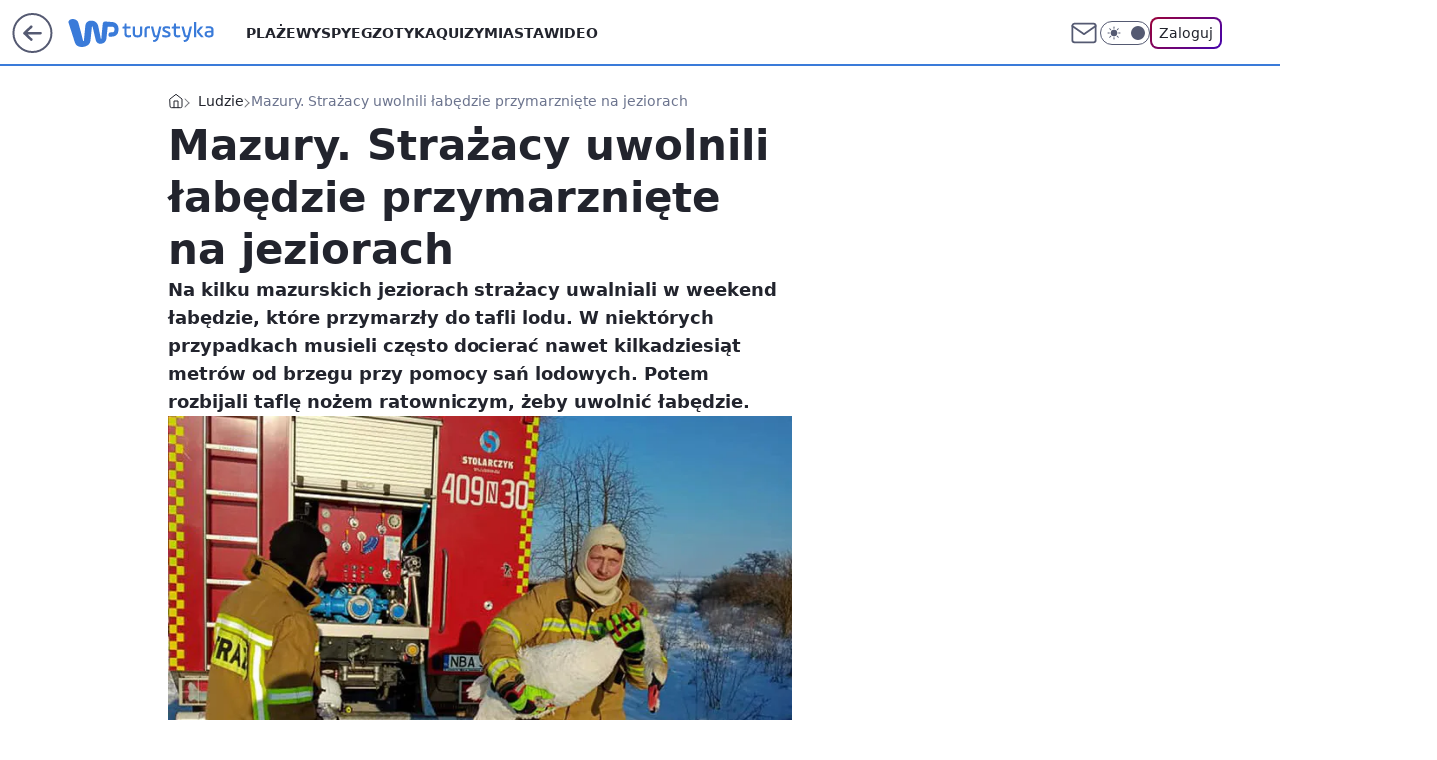

--- FILE ---
content_type: text/html; charset=utf-8
request_url: https://turystyka.wp.pl/mazury-strazacy-uwolnili-labedzie-przymarzniete-na-jeziorach-6598462509988832a
body_size: 24646
content:
<!doctype html><html lang="pl"><head><meta charset="utf-8"><meta name="viewport" content="width=device-width, viewport-fit=cover, initial-scale=1"><meta http-equiv="Cache-Control" content="no-cache"><meta http-equiv="X-UA-Compatible" content="IE=Edge"><meta http-equiv="Expires" content="0"><meta name="logo" content="/staticfiles/logo.png"><script>
		// dot
		var TECH = true;
		var GOFER = true;
		var wp_dot_type = 'click';
		var appVersion = "v1.571.0";
		var wp_dot_addparams = {"bunchID":"234920","canonical":"https://turystyka.wp.pl/mazury-strazacy-uwolnili-labedzie-przymarzniete-na-jeziorach-6598462509988832a","cauthor":"oprac. Ilona Raczyńska","ccategory":"Ludzie","cdate":"2021-01-18","cedtype":"news","ciab":"IAB20","cid":"6598462509988832","corigin":"","cpagemax":1,"cpageno":1,"cplatform":"gofer","crepub":0,"csource":"WP Turystyka","csystem":"ncr","ctags":"mazury,strażacy,łabędzie,ludzie","ctlength":2212,"ctype":"article","cuct":"","darkmode":false,"frontendVer":"v1.571.0|20260130","isLogged":false,"svid":"46aea790-a107-4387-8805-07d5005cddf3"};
		// wpjslib
		var WP = [];
		var wp_sn = "turystyka";
		var rekid = "234920";
		var wp_push_notification_on = true;
		var wp_mobile = false;
		var wp_fb_id = "933316406876601";
		var wp_subscription = "";

		var wpStadcp = "0.000";
		var screeningv2 = true;
		var API_DOMAIN = '/';
		var API_STREAM = '/v1/stream';
		var API_GATEWAY = "/graphql";
		var API_HOST_ONE_LOGIN = "https://turystyka.wp.pl";
		var WPP_VIDEO_EMBED = [{"adv":true,"autoplay":true,"extendedrelated":false,"floatingplayer":true,"target":"#video-player-337932106330020775","url":"https://wideo.wp.pl/mid,2057000,klip.html"}] || [];
		if (true) {
			var getPopoverAnchor = async () =>
				document.querySelector('[data-role="onelogin-button"]');
		}
		var wp_push_notification_on = true;
		var wp_onepager = true;
		var asyncNativeQueue = [];
		var wp_consent_logo = "/staticfiles/logo.png";
		var wp_consent_color = 'var(--wp-consent-color)';
		if (true) {
			var wp_pvid = "a2cddaacee80af089103";
		}

		if (false) {
			var wp_pixel_id = "";
		}
		if (true) {
			var onResizeCallback = function (layoutType) {
				window.wp_dot_addparams.layout = layoutType;
			};

			var applicationSize = {};
			if (false) {
				var breakpointNarrow = 0;
			} else {
				var breakpointNarrow = 1280;
			}
			function onResize() {
				applicationSize.innerWidth = window.innerWidth;
				applicationSize.type =
					window.innerWidth >= breakpointNarrow ? 'wide' : 'narrow';
				onResizeCallback(applicationSize.type);
			}
			onResize();
			window.addEventListener('resize', onResize);
		}

		var loadTimoeout = window.setTimeout(function () {
			window.WP.push(function () {
				window.WP.performance.registerMark('WPJStimeout');
				loadScript();
			});
		}, 3000);

		var loadScript = function () {
			window.clearTimeout(loadTimoeout);
			document.body.setAttribute('data-wp-loaded', 'true');
		};
		window.WP.push(function () {
			window.WP.gaf.loadBunch(false, loadScript, true);
			if (true) {
				window.WP.gaf.registerCommercialBreak(2);
			}
		});
		var __INIT_CONFIG__ = {"randvar":"ygtTwrrcOq","randomClasses":{"0":"BTAyP","100":"gzNEw","150":"worwA","162":"TdeUB","180":"NVXhO","200":"UHpnU","250":"YanQk","280":"Vgtge","282":"pIwLA","300":"ggBvZ","312":"PSIvr","330":"GZBAa","332":"ZkmzD","40":"uTXic","50":"uWlIZ","60":"vboRN","600":"UKLON","662":"dEUzD","712":"kFPPD","780":"jkCEE","810":"mANoa","82":"emzcr","fullPageScreeningWallpaper":"njguv","hasPlaceholderPadding":"KgQZQ","hasVerticalPlaceholderPadding":"iCJxA","panelPremiumScreeningWallpaper":"xeaNo","placeholderMargin":"mzafr","screeningContainer":"XKAMK","screeningWallpaper":"rTUlT","screeningWallpaperSecondary":"gttvk","slot15ScreeningWallpaper":"ltzQV","slot16ScreeningWallpaper":"fNBcS","slot17ScreeningWallpaper":"NYKRa","slot18ScreeningWallpaper":"cSbQt","slot19ScreeningWallpaper":"YQuxo","slot38ScreeningWallpaper":"sBSmE","slot3ScreeningWallpaper":"FItGe","slot501ScreeningWallpaper":"FArOO","slot75ScreeningWallpaper":"mYRVE","transparent":"sZfGx"},"productId":"6041843495395969","isMobile":false,"social":{"facebook":{"accountName":"turystykawppl","appId":"166038813563603","pages":["100444876683490"]},"instagram":{"accountName":"wp_turystyka"},"tiktok":{},"giphy":{},"x":{},"youtube":{},"linkedin":{}},"cookieDomain":".wp.pl","isLoggedIn":false,"user":{},"userApi":"/graphql","oneLoginApiHost":"","scriptSrc":"https://turystyka.wp.pl/[base64]","isGridEnabled":true,"editorialIcon":{"iconUrl":"","url":"","text":""},"poll":{"id":"","title":"","photo":{"url":"","width":0,"height":0},"pollType":"","question":"","answers":null,"sponsored":false,"logoEnabled":false,"sponsorLogoFile":{"url":"","width":0,"height":0},"sponsorLogoLink":"","buttonText":"","buttonUrl":""},"abTestVariant":"","showExitDiscover":false,"isLanding":false,"scrollLockTimeout":0,"scrollMetricEnabled":false,"survicateSegments":"","isSuperApp":false,"oneLoginClientId":"wp-backend","weatherSrc":"","commonHeadSrc":"","userPanelCss":"https://turystyka.wp.pl/[base64]","saveForLaterProductID":"5927206335214209","withNewestBottombar":true,"overrideOneLoginRedirectURL":"https://turystyka.wp.pl/auth/v1/sso/token","acid":"","withBottomRecommendationsSplit":false,"isCommentsPageAbTest":false};
		window["ygtTwrrcOq"] = function (
			element,
			slot,
			withPlaceholder,
			placeholder,
			options
		) {
			window.WP.push(function () {
				if (withPlaceholder && element.parentNode) {
					window.WP.gaf.registerPlaceholder(
						slot,
						element.parentNode,
						placeholder
					);
					if (false) {
						element.parentNode.style.display = 'none';
					}
				}
				if (true) {
					window.WP.gaf.registerSlot(slot, element, options);
				}
			});
		};
	</script><meta name="gaf" content="blazwnqo"> <script>!function(e,f){try{if(!document.cookie.match('(^|;)\\s*WPdp=([^;]*)')||/google/i.test(window.navigator.userAgent))return;f.WP=f.WP||[];f.wp_pvid=f.wp_pvid||(function(){var output='';while(output.length<20){output+=Math.random().toString(16).substr(2);output=output.substr(0,20)}return output})(20);var abtest=function(){function e(t){return!(null==t)&&"object"==typeof t&&!Array.isArray(t)&&0<Object.keys(t).length}var t="",r=f.wp_abtest;return e(r)&&(t=Object.entries(r).map(([r,t])=>{if(e(t))return Object.entries(t).map(([t,e])=>r+"|"+t+"|"+e).join(";")}).join(";")),t}();var r,s,c=[["https://turystyka","wp","pl/[base64]"]
.join('.'),["pvid="+f.wp_pvid,(s=e.cookie.match(/(^|;)\s*PWA_adbd\s*=\s*([^;]+)/),"PWA_adbd="+(s?s.pop():"2")),location.search.substring(1),(r=e.referrer,r&&"PWAref="+encodeURIComponent(r.replace(/^https?:\/\//,""))),f.wp_sn&&"sn="+f.wp_sn,abtest&&"abtest="+encodeURIComponent(abtest)].filter(Boolean).join("&")].join("/?");e.write('<scr'+'ipt src="'+c+'"><\/scr'+'ipt>')}catch(_){console.error(_)}}(document,window);</script><script id="hb" crossorigin="anonymous" src="https://turystyka.wp.pl/[base64]"></script><title>Mazury. Strażacy uwolnili łabędzie przymarznięte na jeziorach</title><link href="https://turystyka.wp.pl/mazury-strazacy-uwolnili-labedzie-przymarzniete-na-jeziorach-6598462509988832a" rel="canonical"><meta name="description" content="Na kilku mazurskich jeziorach strażacy uwalniali w weekend łabędzie, które przymarzły do tafli lodu. W niektórych przypadkach musieli często docierać nawet kilkadziesiąt metrów od brzegu przy pomocy sań..."> <meta name="author" content="Grupa Wirtualna Polska"><meta name="robots" content="max-image-preview:large"><meta property="og:type" content="article"><meta property="og:title" content="Mazury. Strażacy uwolnili łabędzie przymarznięte na jeziorach"><meta property="og:description" content="Na kilku mazurskich jeziorach strażacy uwalniali w weekend łabędzie, które przymarzły do tafli lodu. W niektórych przypadkach musieli często docierać nawet kilkadziesiąt metrów od brzegu przy pomocy sań..."><meta property="og:url" content="https://turystyka.wp.pl/mazury-strazacy-uwolnili-labedzie-przymarzniete-na-jeziorach-6598462509988832a"><meta property="og:site_name" content="WP Turystyka"><meta property="og:locale" content="pl_PL"><meta property="og:article:tag" content="mazury"><meta property="og:article:tag" content="strażacy"><meta property="og:article:tag" content="łabędzie"><meta property="og:article:tag" content="ludzie"><meta property="og:image" content="https://v.wpimg.pl/N2E2M2RlYVMkUDsBfRdsRmcIb1s7TmIQMBB3EH1bfAI9BHkAfQonXiBAKEI9QilAMEIsRSJCPl5qUz1bfRp_HSFbPkI-DTcdIF8vVzZDKgIkBHUCNl1jACFQKB9mXixWaAosU2dBLQBwUXpTZF8qV3BQb08"><meta property="og:image:width" content="720"><meta property="og:image:height" content="642">  <meta property="og:image:type" content="image/png"><meta property="article:published_time" content="2021-01-18T06:53:00.000Z"> <meta property="article:modified_time" content="2022-03-03T06:01:34.000Z"><meta name="twitter:card" content="summary_large_image"><meta name="twitter:description" content="Na kilku mazurskich jeziorach strażacy uwalniali w weekend łabędzie, które przymarzły do tafli lodu. W niektórych przypadkach musieli często docierać nawet kilkadziesiąt metrów od brzegu przy pomocy sań..."><meta name="twitter:image" content="https://v.wpimg.pl/N2E2M2RlYVMkUDsBfRdsRmcIb1s7TmIQMBB3EH1bfAI9BHkAfQonXiBAKEI9QilAMEIsRSJCPl5qUz1bfRp_HSFbPkI-DTcdIF8vVzZDKgIkBHUCNl1jACFQKB9mXixWaAosU2dBLQBwUXpTZF8qV3BQb08"><meta name="fb:app_id" content="166038813563603"><meta name="fb:pages" content="100444876683490"><script id="wpjslib6" type="module" src="https://turystyka.wp.pl/[base64]" async="" crossorigin="anonymous"></script><script type="module" src="https://turystyka.wp.pl/[base64]" crossorigin="anonymous"></script><script type="module" src="https://turystyka.wp.pl/[base64]" crossorigin="anonymous"></script><link rel="apple-touch-icon" href="/staticfiles/icons/icon.png"><link rel="stylesheet" href="https://turystyka.wp.pl/[base64]"><link rel="stylesheet" href="https://turystyka.wp.pl/[base64]"><link rel="stylesheet" href="https://turystyka.wp.pl/[base64]"><link rel="stylesheet" href="https://turystyka.wp.pl/[base64]"><link rel="preload" as="image" href="https://v.wpimg.pl/N2E2M2RlYVMkUDsBfRdsRmcIb1s7TmIQMBB3EH1VfQQ9B38FfQonXiBAKEI9QilAMEIsRSJCPl5qUz1bfRp_HSFbPkI-DTcdIF8vVzZDKgIkBHUCNl1jACFQKB9mXixWaAosU2dBLQBwUXpTZF8qV3BQb08" fetchpriority="high"><meta name="breakpoints" content="629, 1139, 1365"><meta name="content-width" content="device-width, 630, 980, 1280"><link rel="manifest" href="/site.webmanifest"><meta name="mobile-web-app-capable" content="yes"><meta name="apple-mobile-web-app-capable" content="yes"><meta name="apple-mobile-web-app-status-bar-style" content="black-translucent"><meta name="theme-color" content="var(--color-brand)"><style>.ygtTwrrcOq{background-color:var(--color-neutral-25);position:relative;width:100%;min-height:200px;}.dark .ygtTwrrcOq{background-color:var(--color-neutral-850);}.KgQZQ .ygtTwrrcOq{padding: 18px 16px 10px;}.sZfGx{background-color:transparent;}.dark .sZfGx{background-color:transparent;}.iCJxA{padding: 15px 0;}.mzafr{margin:var(--wp-placeholder-margin);}.gzNEw{min-height:100px;}.PSIvr{min-height:312px;}.GZBAa{min-height:330px;}.YanQk{min-height:250px;}.kFPPD{min-height:712px;}.uWlIZ{min-height:50px;}.TdeUB{min-height:162px;}.UKLON{min-height:600px;}.pIwLA{min-height:282px;}.emzcr{min-height:82px;}.uTXic{min-height:40px;}.vboRN{min-height:60px;}.UHpnU{min-height:200px;}.Vgtge{min-height:280px;}.worwA{min-height:150px;}.NVXhO{min-height:180px;}.dEUzD{min-height:662px;}.jkCEE{min-height:780px;}.ZkmzD{min-height:332px;}.BTAyP{min-height:0px;}.ggBvZ{min-height:300px;}.mANoa{min-height:810px;}</style></head><body class=""><meta itemprop="name" content="WP Turystyka"><div><div class="h-0"></div><script>(function(){var sc=document.currentScript;window[window.__INIT_CONFIG__.randvar](sc.previousElementSibling,6,false,{},{
    setNative: (dataNative, onViewCallback) => {
    window.asyncNativeQueue.push({
      action:"onPanelPremium",
      payload: { 
        screeningWallpaperClassName: "gttvk", 
        dataNative: dataNative,
        onViewCallback: onViewCallback,
        
      }
})}});})()</script></div><div class="h-0"></div><script>(function(){var sc=document.currentScript;window[window.__INIT_CONFIG__.randvar](sc.previousElementSibling,10,false,{},undefined);})()</script> <div class="h-0"></div><script>(function(){var sc=document.currentScript;window[window.__INIT_CONFIG__.randvar](sc.previousElementSibling,89,false,{},undefined);})()</script> <div class="blazwnqoh"></div><div class="sticky top-0 w-full z-300"><header data-st-area="header" id="service-header" class="bg-[--color-header-bg] h-[4.125rem] relative select-none w-full"><div class="max-w-[980px] pl-3 xl:max-w-[1280px] h-full w-full flex items-center mx-auto relative"><input class="peer hidden" id="menu-toggle-button" type="checkbox" autocomplete="off"><div class="hidden peer-checked:block"><div class="wp-header-menu"><div class="wp-link-column"><ul class="wp-link-list"><li><a class="wp-link px-4 py-3 block" href="/plaze-kategoria-6750773603151360">Plaże</a></li><li><a class="wp-link px-4 py-3 block" href="/wyspy-kategoria-6750773603171840">Wyspy</a></li><li><a class="wp-link px-4 py-3 block" href="/egzotyka-kategoria-6750773603175936">Egzotyka</a></li><li><a class="wp-link px-4 py-3 block" href="/quizy">Quizy</a></li><li><a class="wp-link px-4 py-3 block" href="/miasta-kategoria-6750773603184128">Miasta</a></li><li><a class="wp-link px-4 py-3 block" href="/wideo">Wideo</a></li><li><a class="wp-link px-4 py-3 block" href="/poza-miastem-kategoria-6750773603188224">Poza miastem</a></li><li><a class="wp-link px-4 py-3 block" href="/ludzie-kategoria-6750773603192320">Ludzie</a></li><li><a class="wp-link px-4 py-3 block" href="/strefa-porad">Strefa porad</a></li><li><a class="wp-link px-4 py-3 block" href="https://www.wakacje.pl">Wakacje.pl</a></li><li><a class="wp-link px-4 py-3 block" href="/w-podrozy-kategoria-6750773603180032">W podróży</a></li><li><a class="wp-link px-4 py-3 block" href="/najnowsze">Najnowsze</a></li></ul><div class="wp-social-box"><span>Obserwuj nas na:</span><div><a class="cHJldmVudENC" href="https://www.facebook.com/turystykawppl"><svg xmlns="http://www.w3.org/2000/svg" fill="none" viewBox="0 0 24 24"><path stroke="currentColor" stroke-linecap="round" stroke-linejoin="round" stroke-width="1.5" d="M18 2.941h-3a5 5 0 0 0-5 5v3H7v4h3v8h4v-8h3l1-4h-4v-3a1 1 0 0 1 1-1h3z"></path></svg></a> <a class="cHJldmVudENC" href="https://www.instagram.com/wp_turystyka"><svg xmlns="http://www.w3.org/2000/svg" fill="none" viewBox="0 0 24 24"><path stroke="currentColor" stroke-linecap="round" stroke-linejoin="round" stroke-width="1.5" d="M17 2.941H7a5 5 0 0 0-5 5v10a5 5 0 0 0 5 5h10a5 5 0 0 0 5-5v-10a5 5 0 0 0-5-5"></path><path stroke="currentColor" stroke-linecap="round" stroke-linejoin="round" stroke-width="1.5" d="M16 12.311a4 4 0 1 1-7.914 1.174A4 4 0 0 1 16 12.31Zm1.5-4.87h.01"></path></svg></a> </div></div></div><input class="peer hidden" id="wp-menu-link-none" name="wp-menu-links" type="radio" autocomplete="off" checked="checked"><div class="wp-teaser-column translate-x-[248px] peer-checked:translate-x-0"><div class="wp-header-menu-subtitle">Popularne w serwisie <span class="uppercase">Turystyka</span>:</div><div class="wp-teaser-grid"><a href="https://turystyka.wp.pl/s/swiat-na-cztery-stopy/wirus-z-indii-w-natarciu-tajskie-lotniska-wprowadzaja-scisle-procedury-7248597542320512a" title="Wirus z Indii w natarciu. Lotniska w Tajlandii wprowadzają ścisłe procedury"><div class="wp-img-placeholder"><img src="https://v.wpimg.pl/ZjIwMTVjdQsoFTtneRF4HmtNbz0_SHZIPFV3dnlZa14xRnpieQwzBiwFKCQ5RD0YPAcsIyZEKgZmFj09eRxrRS0ePiQ6CyNFLBovMTJFbVp_Q3VmZl13CX5GL3liUmhZZE8rMTdHOQl7RStmZltvCXhHbyk" loading="lazy" class="wp-img" alt="Wirus z Indii w natarciu. Lotniska w Tajlandii wprowadzają ścisłe procedury"></div><span class="wp-teaser-title">Wirus z Indii w natarciu. Lotniska w Tajlandii wprowadzają ścisłe procedury</span> <span class="wp-teaser-author">Adam Widomski</span></a><a href="https://turystyka.wp.pl/s/hurghada24-pl/klusownicy-zabili-w-morzu-czerwonym-przyjaciela-turystow-w-egipcie-az-kipi-ze-zlosci-7247608738302144a" title="Kłusownicy zabili w Morzu Czerwonym &#34;przyjaciela turystów&#34;. W Egipcie aż kipi ze złości"><div class="wp-img-placeholder"><img src="https://v.wpimg.pl/MmZhMzNhYgw7CjtJYRNvGXhSbxMnSmFPL0p3WGFbfFkiWXpMYQ4kAT8aKAohRiofLxgsDT5GPQF1CT0TYR58Qj4BPgoiCTRCPwUvHypHeg9uXH1Pf1xgDmpfKVd6C3hdd1F7GShFdA5uX38cL1t-DG9ebwc" loading="lazy" class="wp-img" alt="Kłusownicy zabili w Morzu Czerwonym &#34;przyjaciela turystów&#34;. W Egipcie aż kipi ze złości"></div><span class="wp-teaser-title">Kłusownicy zabili w Morzu Czerwonym &#34;przyjaciela turystów&#34;. W Egipcie aż kipi ze złości</span> <span class="wp-teaser-author">hurghada24.pl</span></a><a href="https://turystyka.wp.pl/niespodziewany-hit-ferii-to-tam-wypoczywaja-tlumy-polakow-7247884563626208a" title="Niespodziewany hit ferii. To tam wypoczywają tłumy Polaków"><div class="wp-img-placeholder"><img src="https://v.wpimg.pl/NWQyZDNmYTYwGyx3YRZsI3NDeC0nT2J1JFtgZmFef2MpSG1yYQsnOzQLPzQhQyklJAk7Mz5DPjt-GCotYRt_eDUQKTQiDDd4NBQ4ISpCfGRhS28meFhjYjNKa2l6XixhfBtsIitAd2dpTG8gfAl9MWlJeDk" loading="lazy" class="wp-img" alt="Niespodziewany hit ferii. To tam wypoczywają tłumy Polaków"></div><span class="wp-teaser-title">Niespodziewany hit ferii. To tam wypoczywają tłumy Polaków</span> <span class="wp-teaser-author">Iwona Kołczańska</span></a><a href="https://turystyka.wp.pl/rekord-wszech-czasow-w-wyjatkowym-kraju-za-wycieczke-trzeba-zaplacic-min-7-tys-zl-7248270665046336a" title="Rekord wszech czasów w wyjątkowym kraju. Za wycieczkę trzeba zapłacić min. 7 tys. zł"><div class="wp-img-placeholder"><img src="https://v.wpimg.pl/MDYxNWUyYiU4GjhkegJvMHtCbD48W2FmLFp0dXpKfHAhSXlheh8kKDwKKyc6Vyo2LAgvICVXPSh2GT4-eg98az0RPSc5GDRrPBUsMjFWfHI7SHk0Nxhgcj8benphG3h8dBl6MmZUdSBpTH5hZEwodmsabCo" loading="lazy" class="wp-img" alt="Rekord wszech czasów w wyjątkowym kraju. Za wycieczkę trzeba zapłacić min. 7 tys. zł"></div><span class="wp-teaser-title">Rekord wszech czasów w wyjątkowym kraju. Za wycieczkę trzeba zapłacić min. 7 tys. zł</span> <span class="wp-teaser-author">Iwona Kołczańska</span></a><a href="https://turystyka.wp.pl/s/nakanarach-pl/wykradal-cenne-przedmioty-z-bagazy-pracownik-lotniska-zatrzymany-7248328907794752a" title="Wykradał cenne przedmioty z bagaży. Pracownik lotniska zatrzymany"><div class="wp-img-placeholder"><img src="https://v.wpimg.pl/ZDAwNmRhdSUgFThefRN4MGNNbAQ7SnZmNFV0T31ba3A5RnlbfQ4zKCQFKx09Rj02NAcvGiJGKihuFj4EfR5rayUePR0-CSNrJBosCDZHaCIkTyxYYFp3IHJBfUBmDjh8bBZ_CDFFanF1QipdYl4-JXNAbBA" loading="lazy" class="wp-img" alt="Wykradał cenne przedmioty z bagaży. Pracownik lotniska zatrzymany"></div><span class="wp-teaser-title">Wykradał cenne przedmioty z bagaży. Pracownik lotniska zatrzymany</span> <span class="wp-teaser-author">NaKanarach.pl</span></a><a href="https://turystyka.wp.pl/wraca-pociag-do-ulubionego-kraju-polakow-pokona-trase-o-3-godz-szybciej-7248658540009856a" title="Wraca pociąg do ulubionego kraju Polaków. Pokona trasę o 3 godz. szybciej"><div class="wp-img-placeholder"><img src="https://v.wpimg.pl/YzU4NGY5dhs0Vjh0dk57DncObC4wF3VYIBZ0ZXYGaE4tBXlxdlMwFjBGKzc2Gz4IIEQvMCkbKRZ6VT4udkNoVTFdPTc1VCBVMFksIj0abh5iV3ckbgJ0SWQBeWptDG4ZeFYoc2oYPUgzAi1yYQE_Q2ZSbDo" loading="lazy" class="wp-img" alt="Wraca pociąg do ulubionego kraju Polaków. Pokona trasę o 3 godz. szybciej"></div><span class="wp-teaser-title">Wraca pociąg do ulubionego kraju Polaków. Pokona trasę o 3 godz. szybciej</span> <span class="wp-teaser-author">Natalia Gumińska</span></a></div></div></div><div class="wp-header-menu-layer"></div></div><div class="header-back-button-container"><div id="wp-sg-back-button" class="back-button-container wp-back-sg" data-st-area="goToSG"><a href="/" data-back-link><svg class="back-button-icon" xmlns="http://www.w3.org/2000/svg" width="41" height="40" fill="none"><circle cx="20.447" cy="20" r="19" fill="transparent" stroke="currentColor" stroke-width="2"></circle> <path fill="currentColor" d="m18.5 12.682-.166.133-6.855 6.472a1 1 0 0 0-.089.099l.117-.126q-.087.082-.155.175l-.103.167-.075.179q-.06.178-.06.374l.016.193.053.208.08.178.103.16.115.131 6.853 6.47a1.4 1.4 0 0 0 1.897 0 1.213 1.213 0 0 0 .141-1.634l-.14-.157-4.537-4.283H28.44c.741 0 1.342-.566 1.342-1.266 0-.635-.496-1.162-1.143-1.252l-.199-.014-12.744-.001 4.536-4.281c.472-.445.519-1.14.141-1.634l-.14-.158a1.4 1.4 0 0 0-1.55-.237z"></path></svg></a></div><a href="https://www.wp.pl" title="Wirtualna Polska" class="wp-logo-link-cover" data-back-link></a><a href="/" class="cHJldmVudENC z-0" title="WP Turystyka" id="service_logo"><svg class="text-[--color-logo] max-w-[--logo-width] h-[--logo-height] align-middle mr-8"><use href="/staticfiles/siteLogoDesktop.svg#root"></use></svg></a></div><ul class="flex text-sm/[1.3125rem] gap-8  xl:flex hidden"><li class="flex items-center group relative"><a class="whitespace-nowrap group uppercase no-underline font-semibold hover:underline text-[--color-header-text] cHJldmVudENC" href="/plaze-kategoria-6750773603151360">Plaże</a> </li><li class="flex items-center group relative"><a class="whitespace-nowrap group uppercase no-underline font-semibold hover:underline text-[--color-header-text] cHJldmVudENC" href="/wyspy-kategoria-6750773603171840">Wyspy</a> </li><li class="flex items-center group relative"><a class="whitespace-nowrap group uppercase no-underline font-semibold hover:underline text-[--color-header-text] cHJldmVudENC" href="/egzotyka-kategoria-6750773603175936">Egzotyka</a> </li><li class="flex items-center group relative"><a class="whitespace-nowrap group uppercase no-underline font-semibold hover:underline text-[--color-header-text] cHJldmVudENC" href="/quizy">Quizy</a> </li><li class="flex items-center group relative"><a class="whitespace-nowrap group uppercase no-underline font-semibold hover:underline text-[--color-header-text] cHJldmVudENC" href="/miasta-kategoria-6750773603184128">Miasta</a> </li><li class="flex items-center group relative"><a class="whitespace-nowrap group uppercase no-underline font-semibold hover:underline text-[--color-header-text] cHJldmVudENC" href="/wideo">Wideo</a> </li></ul><div class="group mr-0 xl:ml-[3.5rem] flex flex-1 items-center justify-end"><div class="h-8 text-[--icon-light] flex items-center gap-4"><a id="wp-poczta-link" href="https://poczta.wp.pl/login/login.html" class="text-[--color-header-icon-light] block size-8 cHJldmVudENC"><svg viewBox="0 0 32 32" fill="none" xmlns="http://www.w3.org/2000/svg"><path d="M6.65944 6.65918H25.3412C26.6256 6.65918 27.6764 7.71003 27.6764 8.9944V23.0057C27.6764 24.2901 26.6256 25.3409 25.3412 25.3409H6.65944C5.37507 25.3409 4.32422 24.2901 4.32422 23.0057V8.9944C4.32422 7.71003 5.37507 6.65918 6.65944 6.65918Z" stroke="currentColor" stroke-width="1.8" stroke-linecap="round" stroke-linejoin="round"></path> <path d="M27.6764 8.99438L16.0003 17.1677L4.32422 8.99438" stroke="currentColor" stroke-width="1.8" stroke-linecap="round" stroke-linejoin="round"></path></svg></a><input type="checkbox" class="hidden" id="darkModeCheckbox"> <label class="wp-darkmode-toggle" for="darkModeCheckbox" aria-label="Włącz tryb ciemny"><div class="toggle-container"><div class="toggle-icon-dark"><svg viewBox="0 0 16 16" class="icon-moon" fill="currentColor" xmlns="http://www.w3.org/2000/svg"><path d="M15.293 11.293C13.8115 11.9631 12.161 12.1659 10.5614 11.8743C8.96175 11.5827 7.48895 10.8106 6.33919 9.66085C5.18944 8.5111 4.41734 7.0383 4.12574 5.43866C3.83415 3.83903 4.03691 2.18852 4.70701 0.707031C3.52758 1.24004 2.49505 2.05123 1.69802 3.07099C0.900987 4.09075 0.363244 5.28865 0.130924 6.56192C-0.101395 7.83518 -0.0213565 9.1458 0.364174 10.3813C0.749705 11.6169 1.42922 12.7404 2.34442 13.6556C3.25961 14.5708 4.38318 15.2503 5.61871 15.6359C6.85424 16.0214 8.16486 16.1014 9.43813 15.8691C10.7114 15.6368 11.9093 15.0991 12.9291 14.302C13.9488 13.505 14.76 12.4725 15.293 11.293V11.293Z"></path></svg></div><div class="toggle-icon-light"><svg fill="currentColor" class="icon-sun" xmlns="http://www.w3.org/2000/svg" viewBox="0 0 30 30"><path d="M 14.984375 0.98632812 A 1.0001 1.0001 0 0 0 14 2 L 14 5 A 1.0001 1.0001 0 1 0 16 5 L 16 2 A 1.0001 1.0001 0 0 0 14.984375 0.98632812 z M 5.796875 4.7988281 A 1.0001 1.0001 0 0 0 5.1015625 6.515625 L 7.2226562 8.6367188 A 1.0001 1.0001 0 1 0 8.6367188 7.2226562 L 6.515625 5.1015625 A 1.0001 1.0001 0 0 0 5.796875 4.7988281 z M 24.171875 4.7988281 A 1.0001 1.0001 0 0 0 23.484375 5.1015625 L 21.363281 7.2226562 A 1.0001 1.0001 0 1 0 22.777344 8.6367188 L 24.898438 6.515625 A 1.0001 1.0001 0 0 0 24.171875 4.7988281 z M 15 8 A 7 7 0 0 0 8 15 A 7 7 0 0 0 15 22 A 7 7 0 0 0 22 15 A 7 7 0 0 0 15 8 z M 2 14 A 1.0001 1.0001 0 1 0 2 16 L 5 16 A 1.0001 1.0001 0 1 0 5 14 L 2 14 z M 25 14 A 1.0001 1.0001 0 1 0 25 16 L 28 16 A 1.0001 1.0001 0 1 0 28 14 L 25 14 z M 7.9101562 21.060547 A 1.0001 1.0001 0 0 0 7.2226562 21.363281 L 5.1015625 23.484375 A 1.0001 1.0001 0 1 0 6.515625 24.898438 L 8.6367188 22.777344 A 1.0001 1.0001 0 0 0 7.9101562 21.060547 z M 22.060547 21.060547 A 1.0001 1.0001 0 0 0 21.363281 22.777344 L 23.484375 24.898438 A 1.0001 1.0001 0 1 0 24.898438 23.484375 L 22.777344 21.363281 A 1.0001 1.0001 0 0 0 22.060547 21.060547 z M 14.984375 23.986328 A 1.0001 1.0001 0 0 0 14 25 L 14 28 A 1.0001 1.0001 0 1 0 16 28 L 16 25 A 1.0001 1.0001 0 0 0 14.984375 23.986328 z"></path></svg></div></div><div class="toggle-icon-circle"></div></label><div class="relative"><form action="/auth/v1/sso/auth" data-role="onelogin-button" method="get" id="wp-login-form"><input type="hidden" name="continue_url" value="https://turystyka.wp.pl/mazury-strazacy-uwolnili-labedzie-przymarzniete-na-jeziorach-6598462509988832a"> <button type="submit" class="wp-login-button">Zaloguj</button></form></div></div><div class="ml-[0.25rem] w-[3.375rem] flex items-center justify-center"><label role="button" for="menu-toggle-button" tab-index="0" aria-label="Menu" class="cursor-pointer flex items-center justify-center size-8 text-[--color-header-icon-light]"><div class="hidden peer-checked:group-[]:flex absolute top-0 right-0 w-[3.375rem] h-[4.4375rem] bg-white dark:bg-[--color-neutral-800] z-1 items-center justify-center rounded-t-2xl peer-checked:group-[]:text-[--icon-dark]"><svg xmlns="http://www.w3.org/2000/svg" width="32" height="32" viewBox="0 0 32 32" fill="none"><path d="M24 8 8 24M8 8l16 16" stroke="currentColor" stroke-width="1.8" stroke-linecap="round" stroke-linejoin="round"></path></svg></div><div class="flex peer-checked:group-[]:hidden h-8 w-8"><svg xmlns="http://www.w3.org/2000/svg" viewBox="0 0 32 32" fill="none"><path d="M5 19h22M5 13h22M5 7h22M5 25h22" stroke="currentColor" stroke-width="1.8" stroke-linecap="round" stroke-linejoin="round"></path></svg></div></label></div></div></div><hr class="absolute bottom-0 left-0 m-0 h-px w-full border-t border-solid border-[--color-brand]"><div id="user-panel-v2-root" class="absolute z-[9999] right-0 empty:hidden"></div></header> </div> <div class="relative flex w-full flex-col items-center" data-testid="screening-main"><div class="rTUlT"><div class="absolute inset-0"></div></div><div class="w-full py-2 has-[div>div:not(:empty)]:p-0"><div class="XKAMK"></div></div><div class="flex w-full flex-col items-center"><div class="gttvk relative w-full"><div class="absolute inset-x-0 top-0"></div></div><div class="relative w-auto"><main class="wp-main-article" style="--nav-header-height: 90px;"><div class="breadcrumbs-wrapper"><ul class="breadcrumbs" itemscope itemtype="https://schema.org/BreadcrumbList"><li class="breadcrumbs-item breadcrumbs-home" itemprop="itemListElement" itemscope itemtype="https://schema.org/ListItem"><a class="breadcrumbs-item-link" href="https://turystyka.wp.pl" title="WP Turystyka" itemprop="item"><svg xmlns="http://www.w3.org/2000/svg" fill="none" viewBox="0 0 16 16" class="HVbn"><path stroke="currentColor" stroke-linecap="round" stroke-linejoin="round" d="m2 6 6-4.666L14 6v7.334a1.333 1.333 0 0 1-1.333 1.333H3.333A1.333 1.333 0 0 1 2 13.334z"></path><path stroke="currentColor" stroke-linecap="round" stroke-linejoin="round" d="M6 14.667V8h4v6.667"></path></svg><span class="hidden" itemprop="name">WP Turystyka</span></a><meta itemprop="position" content="1"></li><li class="breadcrumbs-item" itemprop="itemListElement" itemscope itemtype="https://schema.org/ListItem"><a class="breadcrumbs-item-link" href="https://turystyka.wp.pl/ludzie-6750773603192320k" itemprop="item" title="Ludzie"><span itemprop="name">Ludzie</span></a><meta itemprop="position" content="1"></li><li class="breadcrumbs-item breadcrumbs-material" itemprop="itemListElement" itemscope itemtype="https://schema.org/ListItem"><span itemprop="name">Mazury. Strażacy uwolnili łabędzie przymarznięte na jeziorach</span><meta itemprop="position" content="3"></li></ul></div><article data-st-area="article-article"><div class="flex mb-5"><div class="article-header flex-auto"><div><h1>Mazury. Strażacy uwolnili łabędzie przymarznięte na jeziorach </h1></div><div class="article-lead x-tts"><p>Na kilku mazurskich jeziorach strażacy uwalniali w weekend łabędzie, które przymarzły do tafli lodu. W niektórych przypadkach musieli często docierać nawet kilkadziesiąt metrów od brzegu przy pomocy sań lodowych. Potem rozbijali taflę nożem ratowniczym, żeby uwolnić łabędzie.</p></div><div><div class="article-img-placeholder" data-mainmedia-photo><img width="936" height="527" alt="Jedna z nietypowych akcji miała miejsce w sobotę" src="https://v.wpimg.pl/N2E2M2RlYVMkUDsBfRdsRmcIb1s7TmIQMBB3EH1VfQQ9B38FfQonXiBAKEI9QilAMEIsRSJCPl5qUz1bfRp_HSFbPkI-DTcdIF8vVzZDKgIkBHUCNl1jACFQKB9mXixWaAosU2dBLQBwUXpTZF8qV3BQb08" data-link="https://v.wpimg.pl/N2E2M2RlYVMkUDsBfRdsRmcIb1s7TmIQMBB3EH1VfQQ9B38FfQonXiBAKEI9QilAMEIsRSJCPl5qUz1bfRp_HSFbPkI-DTcdIF8vVzZDKgIkBHUCNl1jACFQKB9mXixWaAosU2dBLQBwUXpTZF8qV3BQb08" class="wp-media-image" fetchpriority="high"><span class="line-clamp-2 article-caption">Jedna z nietypowych akcji miała miejsce w sobotę</span></div><div class="article-img-source">Źródło zdjęć: © OSP Sątopy-Samulewo</div></div><div class="info-container"><div class="flex flex-wrap gap-2 items-center"><div class="flex relative z-1"><img src="https://v.wpimg.pl/ZDNhNDhhdSUvCjh3RxN4MGxSbC0BSnZmO0p0Zkdcajx6WGEiAQQ_NisYIWoPGi80Lx8-ahgEdSU-AWEyWUc-LT0YIiURRz8pLA0qa1pcaXZ5XCgiRQxpfX1FendYUHcmKgoraVxfYyB9CXp8CVs_dmwV" srcset="https://v.wpimg.pl/ZDNhNDhhdSUvCjh3RxN4MGxSbC0BSnZmO0p0ZkdQajx2WGEiAQQ_NisYIWoPGi80Lx8-ahgEdSU-AWEyWUc-LT0YIiURRz8pLA0qa1pcaXZ5XCgiRQxpfX1FendYUHcmKgoraVxfYyB9CXp8CVs_dmwV 2x" alt="Ilona Raczyńska" height="40" width="40" class="rounded-full select-none text-[--color-neutral-650] bg-[--bg-content] border border-solid border-[--color-neutral-250] dark:border-[--color-neutral-600]"></div><div class="flex flex-col"><div class="flex flex-wrap text-sm font-bold "><span>oprac.&nbsp;</span> <a class="no-underline text-inherit cHJldmVudENC" href="/autor/ilona-raczynska/6049663151981697">Ilona Raczyńska</a></div><time class="wp-article-content-date" datetime="2021-01-18T06:53:00.000Z">18 stycznia 2021, 07:53</time></div></div><div class="flex justify-between sm:justify-end gap-4 relative"><button class="wp-article-action comments top" data-vab-container="social_tools_top" data-vab-box="comments_button" data-vab-index="2" data-location="/mazury-strazacy-uwolnili-labedzie-przymarzniete-na-jeziorach-6598462509988832a/komentarze?utm_medium=button_top&amp;utm_source=comments"><div class="flex items-center justify-center relative"><div class="wp-comment-dot"></div><svg xmlns="http://www.w3.org/2000/svg" width="16" height="16" fill="none"><path stroke="currentColor" stroke-linecap="round" stroke-linejoin="round" stroke-width="1.3" d="M14 7.6667a5.59 5.59 0 0 1-.6 2.5333 5.666 5.666 0 0 1-5.0667 3.1334 5.59 5.59 0 0 1-2.5333-.6L2 14l1.2667-3.8a5.586 5.586 0 0 1-.6-2.5333A5.667 5.667 0 0 1 5.8 2.6 5.59 5.59 0 0 1 8.3333 2h.3334A5.6535 5.6535 0 0 1 14 7.3334z"></path></svg></div>44 komentarze</button><div class="wp-article-action-button-container"><button id="wp-article-share-button" class="wp-article-action" type="button" data-vab-container="social_tools_top" data-vab-box="share" data-vab-index="1"><svg xmlns="http://www.w3.org/2000/svg" width="16" height="16" fill="none"><g stroke="currentColor" stroke-linecap="round" stroke-linejoin="round" stroke-width="1.3" clip-path="url(#clip0_1847_293)"><path d="M12.714 5.0953c1.1834 0 2.1427-.9594 2.1427-2.1428S13.8974.8098 12.714.8098s-2.1427.9593-2.1427 2.1427.9593 2.1428 2.1427 2.1428M3.2863 10.2024c1.1834 0 2.1427-.9593 2.1427-2.1427S4.4697 5.917 3.2863 5.917s-2.1427.9593-2.1427 2.1427.9593 2.1427 2.1427 2.1427M12.714 15.1902c1.1834 0 2.1427-.9593 2.1427-2.1427s-.9593-2.1427-2.1427-2.1427-2.1427.9593-2.1427 2.1427.9593 2.1427 2.1427 2.1427M5.4287 9.3455l5.1425 2.5712M10.5712 4.2029 5.4287 6.774"></path></g> <defs><clipPath id="clip0_1847_293"><path fill="currentColor" d="M0 0h16v16H0z"></path></clipPath></defs></svg></button><div id="wp-article-share-menu" class="wp-article-share-menu"><button id="share-x" class="wp-article-share-option" data-vab-container="social_tools_top" data-vab-box="share_twitter" data-vab-index="3"><span class="wp-article-share-icon"><svg xmlns="http://www.w3.org/2000/svg" fill="currentColor" viewBox="0 0 1200 1227"><path d="M714.163 519.284 1160.89 0h-105.86L667.137 450.887 357.328 0H0l468.492 681.821L0 1226.37h105.866l409.625-476.152 327.181 476.152H1200L714.137 519.284zM569.165 687.828l-47.468-67.894-377.686-540.24h162.604l304.797 435.991 47.468 67.894 396.2 566.721H892.476L569.165 687.854z"></path></svg></span> <span>Udostępnij na X</span></button> <button id="share-facebook" class="wp-article-share-option" data-vab-container="social_tools_top" data-vab-box="share_facebook" data-vab-index="4"><span class="wp-article-share-icon"><svg xmlns="http://www.w3.org/2000/svg" fill="none" viewBox="0 0 24 24"><path stroke="currentColor" stroke-linecap="round" stroke-linejoin="round" stroke-width="1.5" d="M18 2.941h-3a5 5 0 0 0-5 5v3H7v4h3v8h4v-8h3l1-4h-4v-3a1 1 0 0 1 1-1h3z"></path></svg></span> <span>Udostępnij na Facebooku</span></button></div><button id="wp-article-save-button" type="button" class="group wp-article-action disabled:cursor-not-allowed" data-save-id="6598462509988832" data-save-type="ARTICLE" data-save-image="https://filerepo.grupawp.pl/api/v1/display/embed/d0a680d1-2dbe-42bd-8aa5-c25c7a63de5b" data-save-url="https://turystyka.wp.pl/mazury-strazacy-uwolnili-labedzie-przymarzniete-na-jeziorach-6598462509988832a" data-save-title="Mazury. Strażacy uwolnili łabędzie przymarznięte na jeziorach" data-saved="false" data-vab-container="social_tools_top" data-vab-box="save_button" data-vab-index="0"><svg xmlns="http://www.w3.org/2000/svg" width="12" height="15" fill="none"><path stroke="currentColor" stroke-linecap="round" stroke-linejoin="round" stroke-width="1.3" d="m10.6499 13.65-5-3.6111-5 3.6111V2.0945c0-.3831.1505-.7505.4184-1.0214A1.42 1.42 0 0 1 2.0785.65h7.1428c.379 0 .7423.1521 1.0102.423s.4184.6383.4184 1.0214z"></path></svg></button></div></div></div></div><div class="relative ml-4 flex w-[304px] shrink-0 flex-col flex-nowrap"> <div class="mt-3 w-full [--wp-placeholder-margin:0_0_24px_0]"><div class="ygtTwrrcOq mzafr uWlIZ sZfGx"><div class="h-0"></div><script>(function(){var sc=document.currentScript;window[window.__INIT_CONFIG__.randvar](sc.previousElementSibling,67,true,{"fixed":true,"top":90},undefined);})()</script></div></div><div class="sticky top-[--nav-header-height] w-full"><div class="ygtTwrrcOq UKLON sZfGx"><div class="h-0"></div><script>(function(){var sc=document.currentScript;window[window.__INIT_CONFIG__.randvar](sc.previousElementSibling,36,true,{"fixed":true,"sticky":true,"top":90},undefined);})()</script></div></div></div></div><div class="my-6 grid w-full grid-cols-[624px_304px] gap-x-4 xl:grid-cols-[196px_724px_304px]"><aside role="complementary" class="relative hidden flex-none flex-col flex-nowrap xl:flex row-span-3"><div class="sticky top-[90px] hidden xl:block xl:-mt-1" id="article-left-rail"></div></aside><div class="wp-billboard col-span-2 [--wp-placeholder-margin:0_0_20px_0]"><div class="ygtTwrrcOq mzafr ggBvZ"><img role="presentation" class="absolute left-1/2 top-1/2 max-h-[80%] max-w-[100px] -translate-x-1/2 -translate-y-1/2" src="https://v.wpimg.pl/ZXJfd3AudTkrBBIAbg54LGhcRlAxHQUrPgJGH2MAeGJoSQ1eIBI_K2UHAEVuBTY5KQMMXC0RPyoVERQdMgM9ejc" loading="lazy" decoding="async"><div class="h-0"></div><script>(function(){var sc=document.currentScript;window[window.__INIT_CONFIG__.randvar](sc.previousElementSibling,3,true,{"fixed":true},{
    setNative: (dataNative, onViewCallback) => {
    window.asyncNativeQueue.push({
      action: "onAlternativeScreening",
      payload:{ 
            screeningWallpaperClassName: "rTUlT", 
            alternativeContainerClassName: "XKAMK", 
            slotNumber: 3,
            dataNative: dataNative,
            onViewCallback: onViewCallback
    }})}});})()</script></div></div><div class="flex flex-auto flex-col"><div class="mb-4 flex flex-col gap-6"> <div class="wp-content-text-raw x-tts" data-uxc="paragraph1" data-cpidx="0"><p>Aakcje uwalniania przymarzniętych łabędzi prowadzono w&nbspminiony weekend m.in. w&nbspPiaskach na jeziorze Bełdany, na Niegocinie w&nbspWilkasach, na jeziorze Sasek Wielki w&nbspPiecach oraz na Jeziorze Sedraneckim koło Olecka.</p></div> <div class="wp-content-text-raw x-tts" data-cpidx="1"><p>"O 12:23 zadysponowano nas do nietypowej akcji. Na terenie rezerwatu "polder" na rzece przymarzł łabędź. Cała akcja miała pozytywne zakończenia, a&nbspnasz bohater został zabrany do Olsztyna" -&nbspnapisali na Facebooku strażacy z&nbspOSP Sątopy-Samulewo. "Brawo chłopaki!" -&nbsppisali internauci pod postem.</p></div><div class="wp-content-text-raw"><h2 id="title-337931988319555594" class="x-tts">Łabędzie przymarznięte na jeziorach</h2></div> <div class="wp-content-text-raw x-tts" data-cpidx="2"><p>Podczas weekendowych akcji strażacy musieli często dotrzeć nawet kilkadziesiąt metrów od brzegu przy pomocy sań lodowych, a&nbsppotem rozbić taflę nożem ratowniczym, żeby uwolnić łabędzie. Jak zaznaczył kpt. Maciej Hassman z&nbspkomendy wojewódzkiej PSP w&nbspOlsztynie, po gwałtownym spadku temperatur poprzedniej nocy pokrywa lodu na jeziorach była jeszcze cienka i&nbspzalegała na niej spora warstwa śniegu. </p></div> <div class="ygtTwrrcOq YanQk"><img role="presentation" class="absolute left-1/2 top-1/2 max-h-[80%] max-w-[100px] -translate-x-1/2 -translate-y-1/2" src="https://v.wpimg.pl/ZXJfd3AudTkrBBIAbg54LGhcRlAxHQUrPgJGH2MAeGJoSQ1eIBI_K2UHAEVuBTY5KQMMXC0RPyoVERQdMgM9ejc" loading="lazy" decoding="async"><div class="h-0"></div><script>(function(){var sc=document.currentScript;window[window.__INIT_CONFIG__.randvar](sc.previousElementSibling,5,true,{"fixed":true,"top":90},undefined);})()</script></div> <div class="wp-content-part-teaser" data-cpidx="4"><a href="https://turystyka.wp.pl/morsowanie-hitem-wsrod-polakow-idealna-pozywka-dla-hejterow-6597073418054528a" class="teaser-inline"><picture class="teaser-picture"><source media="(max-width: 629px)" srcSet="https://v.wpimg.pl/Yjc1NDMwdgsCUzh3Ygx7HkELbC0kVXVIFhN0ZmJGaFobCXxrKx41DxFUPitjECsfE1A5NGMHNUUCQSdrO0Z2DgpCPigsDnYPDlMrIGJAb1kFVXp1Llo_C1cDY3AuRj9HWgV-ImBDPwhbBCxzeENqWloTMw"> <source media="(min-width: 630px)" srcSet="https://v.wpimg.pl/NWI3NTQzYTYoUThnfgFsI2sJbD04WGJ1PBF0dn5LeG8xAnxgfhwnOyxBKyQ-VCklPEMvIyFUPjtmUj49fgx_eC1aPSQ9Gzd4LF4sMTVVeWF6VSpgYBljMSgHfHllGX8xZAp6ZDdXejErC3s2Zk96ZHkKbCk"> <img src="https://v.wpimg.pl/ODViNzU0YCU3CzhJekttMHRTbBM8EmNmI0t0WHoBfXxmEWEcPFwqNjMZIVQyQjo0Nx4-VCVcYCUmAGEMZB8rLSUZIhssHyopNAwqVWIGfCIyXX8ZeFYucGREehlkVmJ9YlkoV2FWLXxjC3lPYQN_fXQU" width="0" height="0" loading="lazy" class="wp-media-image cropped" alt="Morsowanie hitem wśród Polaków. &#34;Idealna pożywka dla hejterów&#34;"></picture><div><div class="teaser-title line-clamp-3">Morsowanie hitem wśród Polaków. &#34;Idealna pożywka dla hejterów&#34;</div></div></a></div> <div class="wp-content-text-raw x-tts" data-cpidx="5"><p>Z soboty na niedzielę w&nbspwielu miejscach regionu temperatura spadła poniżej minus 20 st. C. Według pomiarów z&nbspgodz. 5&nbspw&nbspniedzielę np. w&nbspGołdapi było minus 25,5 st. C.</p></div> <div class="wp-content-text-raw x-tts" data-cpidx="6"><p>Niektóre łabędzie nie zdążyły ewakuować się na czas z&nbspjezior na niezamarznięte rzeki.</p></div> <div class="ygtTwrrcOq YanQk"><img role="presentation" class="absolute left-1/2 top-1/2 max-h-[80%] max-w-[100px] -translate-x-1/2 -translate-y-1/2" src="https://v.wpimg.pl/ZXJfd3AudTkrBBIAbg54LGhcRlAxHQUrPgJGH2MAeGJoSQ1eIBI_K2UHAEVuBTY5KQMMXC0RPyoVERQdMgM9ejc" loading="lazy" decoding="async"><div class="h-0"></div><script>(function(){var sc=document.currentScript;window[window.__INIT_CONFIG__.randvar](sc.previousElementSibling,11,true,{"fixed":true,"top":90},undefined);})()</script></div> <div class="wp-content-text-raw x-tts" data-cpidx="8"><p>"Ludzie dzwonią zaniepokojeni, bo jak widzą łabędzie na lodzie, to myślą, że na pewno przymarzły. W&nbspniektórych przypadkach okazuje się jednak, że ptaki siedzą na lodzie i&nbspnie wymagają pomocy. Jedziemy na takie wezwania po to, żeby rozpoznać sytuację i&nbspw&nbsprazie potrzeby pomóc zwierzętom" -&nbspmówił PAP kpt. Maciej Hassman z&nbspkomendy wojewódzkiej PSP w&nbspOlsztynie.</p></div> <div class="wp-content-embed group relative flex max-h-[300px] min-h-[300px] items-start justify-center overflow-hidden transition-[max-height] duration-200 ease-in-out data-[expanded=true]:max-h-[1200px] w-full" data-expanded="false" data-loading="false" data-type="FACEBOOK" data-url="https://www.facebook.com/rezerwat.poldersatopysamulewo/posts/732335877720286"><div class="visible mx-auto group-data-[loading=true]:invisible w-full"><div class="facebook-embed"><div data-href="https://www.facebook.com/rezerwat.poldersatopysamulewo/posts/732335877720286" class="fb-post" style="background-color:white;"></div></div></div><div class="expand-container"><button type="button">Rozwiń</button><div class="expand-bar"></div></div></div><div class="wp-content-text-raw"><h2 id="title-337931988319948810" class="x-tts">Nie wchodzić na zamarznięte jeziora!</h2></div> <div class="wp-content-text-raw x-tts" data-cpidx="10"><p>Jak podał MOPR w&nbspGiżycku, na jeziorach była wczoraj niespełna 5-centymetrowej grubości warstwa tzw. śniegolodu, która praktycznie nie ma warstwy nośnej i&nbspzarywa się pod stopami. Dlatego wchodzenie na zamarznięte jeziora mogłoby zakończyć się tragedią. </p></div> <div class="ygtTwrrcOq YanQk"><img role="presentation" class="absolute left-1/2 top-1/2 max-h-[80%] max-w-[100px] -translate-x-1/2 -translate-y-1/2" src="https://v.wpimg.pl/ZXJfd3AudTkrBBIAbg54LGhcRlAxHQUrPgJGH2MAeGJoSQ1eIBI_K2UHAEVuBTY5KQMMXC0RPyoVERQdMgM9ejc" loading="lazy" decoding="async"><div class="h-0"></div><script>(function(){var sc=document.currentScript;window[window.__INIT_CONFIG__.randvar](sc.previousElementSibling,12,true,{"fixed":true,"top":90},undefined);})()</script></div> <div class="wp-content-part-teaser" data-cpidx="12"><a href="https://turystyka.wp.pl/karkonoski-parki-narodowy-za-niewiedze-mozemy-slono-zaplacic-6597472676514784a" class="teaser-inline"><picture class="teaser-picture"><source media="(max-width: 629px)" srcSet="https://v.wpimg.pl/OTFmN2VhYDUnDzgBeRNtIGRXbFs_SmN2M090EHlZfmQ-VXwdMAEjMTQIPl14Dz0hNgw5QngYI3snHScdIFlgMC8ePl43EWAxKw8rVnkJKmVxCHcFM0V8MH8IYwZvUHl5flgsBnsJeWJxXXcDMF8qNXVPMw"> <source media="(min-width: 630px)" srcSet="https://v.wpimg.pl/MDkxZjdlYiUKGixZSxdvMElCeAMNTmFmHlpgSEtde3wTSWheSwokKA4KPxoLQio2Hgg7HRRCPShEGSoDSxp8aw8RKRoIDTRrDhU4DwBDLCFaTz9TUwlgdw9BP0dQVXVyRkBvCFBBLHJdT2pTVQp6IQpLeBc"> <img src="https://v.wpimg.pl/NzA5MWY3YRsgVztkdkhsDmMPbz4wEWJYNBd3dXYCfEJxTWIxMF8rCCRFInk-QTsKIEI9eSlfYRsxXGIhaBwqEzJFITYgHCsXI1ApeDhWf00kDHoydAAqQyQYeW5hBWNCdFd5ejgFeE1xDHwxblYvSWNI" width="0" height="0" loading="lazy" class="wp-media-image cropped" alt="Karkonoski Parki Narodowy. Za niewiedzę możemy słono zapłacić"></picture><div><div class="teaser-title line-clamp-3">Karkonoski Parki Narodowy. Za niewiedzę możemy słono zapłacić</div></div></a></div> <div class="wp-content-text-raw x-tts" data-cpidx="13"><p>PAP przypomina, że w&nbsprazie wypadków na Wielkich Jeziorach Mazurskich przez całą zimę w&nbspgotowości czekają w&nbspportach trzy MOPR-owskie poduszkowce.</p></div><div class="wp-content-text-raw"><h2 id="title-337932106330020775" class="wp-content-title">Łabędź w kanalizacji. Nietypowa interwencja policji w Nowym Jorku</h2></div> <div class="wp-content-part-video" data-moth-video="false" data-type="WIDEOWPPL" data-uxc="video"><div class="embed-wpplayer"><div class="wpplayer-placeholder" data-cpidx="14"><div data-video-config="{&#34;adv&#34;:true,&#34;autoplay&#34;:true,&#34;extendedrelated&#34;:false,&#34;floatingplayer&#34;:true,&#34;mediaEmbed&#34;:&#34;intext&#34;,&#34;target&#34;:&#34;#video-player-337932106330020775&#34;,&#34;url&#34;:&#34;https://wideo.wp.pl/mid,2057000,klip.html&#34;}" class="video-placeholder" id="video-player-337932106330020775"></div></div></div></div></div><div class="flex gap-4 flex-col" data-uxc="end_text"><div class="wp-article-source -mx-4 sm:mx-0 rounded-none sm:rounded"><span class="my-2">Źródło artykułu:</span> <a href="https://film.wp.pl" class="cHJldmVudENC"><span>WP Turystyka</span></a></div><div class="flex justify-between gap-4"><div class=""><input id="wp-articletags-tags-expand" name="tags-expand" type="checkbox"><div class="wp-articletags" data-st-area="article-tags"><a title="mazury" class="cHJldmVudENC" href="/mazury-temat-6008950925497473" rel="tag">mazury</a> <a title="strażacy" class="cHJldmVudENC" href="/strazacy-temat-6008964616287361" rel="tag">strażacy</a> <a title="łabędzie" class="cHJldmVudENC" href="/labedzie-temat-6025190219027585" rel="tag">łabędzie</a> <a title="ludzie" class="wp-articletags-hidden cHJldmVudENC" href="/ludzie-temat-6008949189629057" rel="tag">ludzie</a> <label for="wp-articletags-tags-expand"><span>+1</span></label></div></div><button class="wp-article-action comments bottom" data-vab-container="social_tools_bottom" data-vab-box="comments_button" data-vab-index="2" data-location="/mazury-strazacy-uwolnili-labedzie-przymarzniete-na-jeziorach-6598462509988832a/komentarze?utm_medium=button_bottom&amp;utm_source=comments"><div class="flex items-center justify-center relative"><div class="wp-comment-dot"></div><svg xmlns="http://www.w3.org/2000/svg" width="16" height="16" fill="none"><path stroke="currentColor" stroke-linecap="round" stroke-linejoin="round" stroke-width="1.3" d="M14 7.6667a5.59 5.59 0 0 1-.6 2.5333 5.666 5.666 0 0 1-5.0667 3.1334 5.59 5.59 0 0 1-2.5333-.6L2 14l1.2667-3.8a5.586 5.586 0 0 1-.6-2.5333A5.667 5.667 0 0 1 5.8 2.6 5.59 5.59 0 0 1 8.3333 2h.3334A5.6535 5.6535 0 0 1 14 7.3334z"></path></svg></div>44 komentarze</button></div></div></div><aside role="complementary" class="relative flex max-w-[304px] flex-none flex-col gap-5"><div id="article-right-rail"><div class="rail-container"><div class="sticky top-[--nav-header-height] w-full"><div class="ygtTwrrcOq UKLON sZfGx"><div class="h-0"></div><script>(function(){var sc=document.currentScript;window[window.__INIT_CONFIG__.randvar](sc.previousElementSibling,37,true,{"fixed":true,"sticky":true,"top":90},undefined);})()</script></div></div></div></div><div class="flex-none"><div class="ygtTwrrcOq UKLON sZfGx"><div class="h-0"></div><script>(function(){var sc=document.currentScript;window[window.__INIT_CONFIG__.randvar](sc.previousElementSibling,35,true,{"fixed":true,"sticky":true,"top":90},undefined);})()</script></div></div></aside></div></article><div class="ygtTwrrcOq ggBvZ"><img role="presentation" class="absolute left-1/2 top-1/2 max-h-[80%] max-w-[100px] -translate-x-1/2 -translate-y-1/2" src="https://v.wpimg.pl/ZXJfd3AudTkrBBIAbg54LGhcRlAxHQUrPgJGH2MAeGJoSQ1eIBI_K2UHAEVuBTY5KQMMXC0RPyoVERQdMgM9ejc" loading="lazy" decoding="async"><div class="h-0"></div><script>(function(){var sc=document.currentScript;window[window.__INIT_CONFIG__.randvar](sc.previousElementSibling,15,true,{"fixed":true},undefined);})()</script></div> <div class="my-6 flex w-full gap-4 justify-end"><div class="flex-auto max-w-[920px]"><div class="wp-cockroach h-full flex flex-col gap-6" data-st-area="list-selected4you"><span class="wp-cockroach-header text-[22px]/7 font-bold text-center mt-6">Wybrane dla Ciebie</span><div class="grid xl:grid-cols-3 grid-cols-2 gap-4 lg:gap-6" data-uxc="start_recommendations"><div><div class="size-full"><div class="alternative-container-810"></div><div class="h-0"></div><script>(function(){var sc=document.currentScript;window[window.__INIT_CONFIG__.randvar](sc.previousElementSibling,810,false,{},{
setNative: (dataNative, onViewCallback) => {
    window.asyncNativeQueue.push({
        action:"onTeaser",
        payload: { 
          teaserClassName: "teaser-810",
          nativeSlotClassName: "teaser-native-810",
          alternativeContainerClassName: "alternative-container-810",
          dataNative: dataNative,
          onViewCallback: onViewCallback,
          template: "",
          onRenderCallback:(t)=>{window.__GOFER_FACTORY__.userActions.registerNative(t,0,12)}
        }
})}});})()</script><div class="teaser-native-810 wp-cockroach-native-teaser relative" data-position="1"></div><a class="wp-teaser teaser-810" href="https://turystyka.wp.pl/wraca-pociag-z-polski-do-chorwacji-juz-wiadomo-od-kiedy-7249281699383680a" title="Wraca pociąg z Polski do Chorwacji. Już wiadomo od kiedy" data-service="turystyka.wp.pl"><div class="wp-img-placeholder"><img src="https://v.wpimg.pl/NTY3NjVhYTU4UThZeRNsIHsJbAM_SmJ2LBF0SHlbe2QhHCgDOg08MSlcYA0kHT41LkNgGjpHLyQwHDhbeQwnJylfLxN5DSM2PFdhDDIMeWduAy9HZg13Y3QHew8yRSxiYFdjXzBQdmFvBHhfN19_diQ" loading="lazy" alt="Wraca pociąg z Polski do Chorwacji. Już wiadomo od kiedy"></div><span class="wp-teaser-title">Wraca pociąg z Polski do Chorwacji. Już wiadomo od kiedy</span> </a></div></div><div><div class="size-full"><div class="alternative-container-80"></div><div class="h-0"></div><script>(function(){var sc=document.currentScript;window[window.__INIT_CONFIG__.randvar](sc.previousElementSibling,80,false,{},{
setNative: (dataNative, onViewCallback) => {
    window.asyncNativeQueue.push({
        action:"onTeaser",
        payload: { 
          teaserClassName: "teaser-80",
          nativeSlotClassName: "teaser-native-80",
          alternativeContainerClassName: "alternative-container-80",
          dataNative: dataNative,
          onViewCallback: onViewCallback,
          template: "",
          onRenderCallback:(t)=>{window.__GOFER_FACTORY__.userActions.registerNative(t,1,12)}
        }
})}});})()</script><div class="teaser-native-80 wp-cockroach-native-teaser relative" data-position="2"></div><a class="wp-teaser teaser-80" href="https://turystyka.wp.pl/historyczne-dokumenty-z-kontrowersyjnej-aukcji-w-niemczech-trafily-do-polski-7249274002483584a" title="Historyczne dokumenty z kontrowersyjnej aukcji w Niemczech trafiły do Polski" data-service="turystyka.wp.pl"><div class="wp-img-placeholder"><img src="https://v.wpimg.pl/OTQ4ODllYDUwVjl3QxdtIHMObS0FTmN2JBZ1ZkNfemQpGyktAAk9MSFbYSMeGT81JkRhNABDLiQ4Gzl1QwgmJyFYLj1DCSI2NFBgcglcKTVhAH1pWVsrMXwALnRfQXZlNABiIQpbeG1lDHd9CVotdiw" loading="lazy" alt="Historyczne dokumenty z kontrowersyjnej aukcji w Niemczech trafiły do Polski"></div><span class="wp-teaser-title">Historyczne dokumenty z kontrowersyjnej aukcji w Niemczech trafiły do Polski</span> </a></div></div><div><div class="size-full"><div class="alternative-container-811"></div><div class="h-0"></div><script>(function(){var sc=document.currentScript;window[window.__INIT_CONFIG__.randvar](sc.previousElementSibling,811,false,{},{
setNative: (dataNative, onViewCallback) => {
    window.asyncNativeQueue.push({
        action:"onTeaser",
        payload: { 
          teaserClassName: "teaser-811",
          nativeSlotClassName: "teaser-native-811",
          alternativeContainerClassName: "alternative-container-811",
          dataNative: dataNative,
          onViewCallback: onViewCallback,
          template: "",
          onRenderCallback:(t)=>{window.__GOFER_FACTORY__.userActions.registerNative(t,2,12)}
        }
})}});})()</script><div class="teaser-native-811 wp-cockroach-native-teaser relative" data-position="3"></div><a class="wp-teaser teaser-811" href="https://turystyka.wp.pl/dubaj-buduje-ulice-ze-zlota-w-tle-dramatyczna-historia-konfliktow-zbrojnych-7249267904080256a" title="Dubaj buduje ulicę ze złota. W tle dramatyczna historia konfliktów zbrojnych" data-service="turystyka.wp.pl"><div class="wp-img-placeholder"><img src="https://v.wpimg.pl/NmU4NzZlYQw0VjhJdRdsGXcObBMzTmJPIBZ0WHVfe10tGygTNgk8CCVbYB0oGT4MIkRgCjZDLx08GzhLdQgnHiVYLwN1CSMPMFBhHz4KeAw3AHZXb15_DHgAfU1uQXdYYwxjSjxdLFswDHlMPw18Tyg" loading="lazy" alt="Dubaj buduje ulicę ze złota. W tle dramatyczna historia konfliktów zbrojnych"></div><span class="wp-teaser-title">Dubaj buduje ulicę ze złota. W tle dramatyczna historia konfliktów zbrojnych</span> </a></div></div><div><div class="size-full"><div class="alternative-container-812"></div><div class="h-0"></div><script>(function(){var sc=document.currentScript;window[window.__INIT_CONFIG__.randvar](sc.previousElementSibling,812,false,{},{
setNative: (dataNative, onViewCallback) => {
    window.asyncNativeQueue.push({
        action:"onTeaser",
        payload: { 
          teaserClassName: "teaser-812",
          nativeSlotClassName: "teaser-native-812",
          alternativeContainerClassName: "alternative-container-812",
          dataNative: dataNative,
          onViewCallback: onViewCallback,
          template: "",
          onRenderCallback:(t)=>{window.__GOFER_FACTORY__.userActions.registerNative(t,3,12)}
        }
})}});})()</script><div class="teaser-native-812 wp-cockroach-native-teaser relative" data-position="4"></div><a class="wp-teaser teaser-812" href="https://turystyka.wp.pl/jedyne-takie-miejsce-w-trojmiescie-nie-ma-wymowek-warunki-sa-trzeba-jezdzic-7249007001721152a" title="Jedyne takie miejsce w Trójmieście. &#34;Nie ma wymówek. Warunki są, trzeba jeździć&#34;" data-service="turystyka.wp.pl"><div class="wp-img-placeholder"><img src="https://v.wpimg.pl/MDE0ZjEwYiUkUixZagxvMGcKeAMsVWFmMBJgSGpEeHQ9HzwDKRI_ITVfdA03Aj0lMkB0GilYLDQsHyxbahMkNzVcOxNqEiAmIFR1CCZHLCEhCGxHdUQpcWgEYgh2WixwI1R3DCRHdXR0BDxbdUcvZjg" loading="lazy" alt="Jedyne takie miejsce w Trójmieście. &#34;Nie ma wymówek. Warunki są, trzeba jeździć&#34;"></div><span class="wp-teaser-title">Jedyne takie miejsce w Trójmieście. &#34;Nie ma wymówek. Warunki są, trzeba jeździć&#34;</span> </a></div></div><div><div class="size-full"><div class="alternative-container-813"></div><div class="h-0"></div><script>(function(){var sc=document.currentScript;window[window.__INIT_CONFIG__.randvar](sc.previousElementSibling,813,false,{},{
setNative: (dataNative, onViewCallback) => {
    window.asyncNativeQueue.push({
        action:"onTeaser",
        payload: { 
          teaserClassName: "teaser-813",
          nativeSlotClassName: "teaser-native-813",
          alternativeContainerClassName: "alternative-container-813",
          dataNative: dataNative,
          onViewCallback: onViewCallback,
          template: "",
          onRenderCallback:(t)=>{window.__GOFER_FACTORY__.userActions.registerNative(t,4,12)}
        }
})}});})()</script><div class="teaser-native-813 wp-cockroach-native-teaser relative" data-position="5"></div><a class="wp-teaser teaser-813" href="https://turystyka.wp.pl/padl-prawdziwy-rekord-zdecydowalo-sie-niemal-10-mln-polakow-7249007481014592a" title="Padł prawdziwy rekord. Zdecydowało się niemal 10 mln Polaków" data-service="turystyka.wp.pl"><div class="wp-img-placeholder"><img src="https://v.wpimg.pl/OWE5NDBmYDYkVzh3bRZtI2cPbC0rT2N1MBd0Zm1eemc9GigtLgg9MjVaYCMwGD82MkVgNC5CLicsGjh1bQkmJDVZLz1tCCI1IFFhdHYJKjR3BHppd1wtZGgBLycjQHdudQRjJiBefG4kDHp0JFl4dTg" loading="lazy" alt="Padł prawdziwy rekord. Zdecydowało się niemal 10 mln Polaków"></div><span class="wp-teaser-title">Padł prawdziwy rekord. Zdecydowało się niemal 10 mln Polaków</span> </a></div></div><div><div class="size-full"><div class="alternative-container-81"></div><div class="h-0"></div><script>(function(){var sc=document.currentScript;window[window.__INIT_CONFIG__.randvar](sc.previousElementSibling,81,false,{},{
setNative: (dataNative, onViewCallback) => {
    window.asyncNativeQueue.push({
        action:"onTeaser",
        payload: { 
          teaserClassName: "teaser-81",
          nativeSlotClassName: "teaser-native-81",
          alternativeContainerClassName: "alternative-container-81",
          dataNative: dataNative,
          onViewCallback: onViewCallback,
          template: "",
          onRenderCallback:(t)=>{window.__GOFER_FACTORY__.userActions.registerNative(t,5,12)}
        }
})}});})()</script><div class="teaser-native-81 wp-cockroach-native-teaser relative" data-position="6"></div><a class="wp-teaser teaser-81" href="https://turystyka.wp.pl/ferie-inne-niz-wszystkie-dawno-takiej-sytuacji-nie-mielismy-7248937184717120a" title="Ferie inne niż wszystkie. &#34;Dawno takiej sytuacji nie mieliśmy&#34;" data-service="turystyka.wp.pl"><div class="wp-img-placeholder"><img src="https://v.wpimg.pl/YTdkNzAydjUFCThJbgJ7IEZRbBMoW3V2EUl0WG5KbGQcRCgTLRwrMRQEYB0zDCk1ExtgCi1WOCQNRDhLbh0wJxQHLwNuHDQ2AQ9hGyQbPWZVWXpXeR1vbUlff053VGEwUFJjH3UdOzVTD3lKcx9udhk" loading="lazy" alt="Ferie inne niż wszystkie. &#34;Dawno takiej sytuacji nie mieliśmy&#34;"></div><span class="wp-teaser-title">Ferie inne niż wszystkie. &#34;Dawno takiej sytuacji nie mieliśmy&#34;</span> </a></div></div><div><div class="size-full"><div class="alternative-container-82"></div><div class="h-0"></div><script>(function(){var sc=document.currentScript;window[window.__INIT_CONFIG__.randvar](sc.previousElementSibling,82,false,{},{
setNative: (dataNative, onViewCallback) => {
    window.asyncNativeQueue.push({
        action:"onTeaser",
        payload: { 
          teaserClassName: "teaser-82",
          nativeSlotClassName: "teaser-native-82",
          alternativeContainerClassName: "alternative-container-82",
          dataNative: dataNative,
          onViewCallback: onViewCallback,
          template: "",
          onRenderCallback:(t)=>{window.__GOFER_FACTORY__.userActions.registerNative(t,6,12)}
        }
})}});})()</script><div class="teaser-native-82 wp-cockroach-native-teaser relative" data-position="7"></div><a class="wp-teaser teaser-82" href="https://turystyka.wp.pl/pierwszy-na-swiecie-park-leniwcow-otwarcie-w-lutym-2026-roku-7248981640571200a" title="Pierwszy na świecie park leniwców. Otwarcie w lutym 2026 roku" data-service="turystyka.wp.pl"><div class="wp-img-placeholder"><img src="https://v.wpimg.pl/ZjQxZDA1dQswGix3bkp4HnNCeC0oE3ZIJFpgZm4Cb1opVzwtLVQoDyEXdCMzRCoLJgh0NC0eOxo4Vyx1blUzGSEUOz1uVDcINBx1c3ZXaQ5hHGNpJAU7CHxMOHJwHGNSNEt3dXADbgxlST50dAZvSCw" loading="lazy" alt="Pierwszy na świecie park leniwców. Otwarcie w lutym 2026 roku"></div><span class="wp-teaser-title">Pierwszy na świecie park leniwców. Otwarcie w lutym 2026 roku</span> </a></div></div><div><div class="size-full"><div class="alternative-container-814"></div><div class="h-0"></div><script>(function(){var sc=document.currentScript;window[window.__INIT_CONFIG__.randvar](sc.previousElementSibling,814,false,{},{
setNative: (dataNative, onViewCallback) => {
    window.asyncNativeQueue.push({
        action:"onTeaser",
        payload: { 
          teaserClassName: "teaser-814",
          nativeSlotClassName: "teaser-native-814",
          alternativeContainerClassName: "alternative-container-814",
          dataNative: dataNative,
          onViewCallback: onViewCallback,
          template: "",
          onRenderCallback:(t)=>{window.__GOFER_FACTORY__.userActions.registerNative(t,7,12)}
        }
})}});})()</script><div class="teaser-native-814 wp-cockroach-native-teaser relative" data-position="8"></div><a class="wp-teaser teaser-814" href="https://turystyka.wp.pl/s/twoje7dni/palac-byl-na-granicy-ruiny-dzis-jest-jedna-z-perel-dolnego-slaska-7248990707812672a" title="Pałac był na granicy ruiny. Dziś jest jedną z pereł Dolnego Śląska" data-service="turystyka.wp.pl"><div class="wp-img-placeholder"><img src="https://v.wpimg.pl/ZjUxYTZkdQs0Gi9ndRB4HndCez0zSXZIIFpjdnVYb1otVz89Ng4oDyUXdzMoHioLIgh3JDZEOxo8Vy9ldQ8zGSUUOC11DjcIMBx2Zm1daAtgGmB5bl4_XXhMbGxrRjhSYhp0ZGkKOAxgSThiPl9rSCg" loading="lazy" alt="Pałac był na granicy ruiny. Dziś jest jedną z pereł Dolnego Śląska"></div><span class="wp-teaser-title">Pałac był na granicy ruiny. Dziś jest jedną z pereł Dolnego Śląska</span> </a></div></div><div><div class="size-full"><div class="alternative-container-815"></div><div class="h-0"></div><script>(function(){var sc=document.currentScript;window[window.__INIT_CONFIG__.randvar](sc.previousElementSibling,815,false,{},{
setNative: (dataNative, onViewCallback) => {
    window.asyncNativeQueue.push({
        action:"onTeaser",
        payload: { 
          teaserClassName: "teaser-815",
          nativeSlotClassName: "teaser-native-815",
          alternativeContainerClassName: "alternative-container-815",
          dataNative: dataNative,
          onViewCallback: onViewCallback,
          template: "",
          onRenderCallback:(t)=>{window.__GOFER_FACTORY__.userActions.registerNative(t,8,12)}
        }
})}});})()</script><div class="teaser-native-815 wp-cockroach-native-teaser relative" data-position="9"></div><a class="wp-teaser teaser-815" href="https://turystyka.wp.pl/s/esopot-pl/nietypowa-interwencja-nad-morzem-zamiast-karetki-w-ruch-poszly-sanki-7248983885932928a" title="Nietypowa interwencja nad morzem. Zamiast karetki w ruch poszły... sanki" data-service="turystyka.wp.pl"><div class="wp-img-placeholder"><img src="https://v.wpimg.pl/YTU3NGIwdjU0UTh0Zgx7IHcJbC4gVXV2IBF0ZWZEbGQtHCguJRIrMSVcYCA7Aik1IkNgNyVYOCQ8HDh2ZhMwJyVfLz5mEjQ2MFdhfnkVYTFnUX9qeUc_bHgHf3Z-Wjg1MFVjJnoTYTVgBHoleRE9dig" loading="lazy" alt="Nietypowa interwencja nad morzem. Zamiast karetki w ruch poszły... sanki"></div><span class="wp-teaser-title">Nietypowa interwencja nad morzem. Zamiast karetki w ruch poszły... sanki</span> </a></div></div><div><div class="size-full"><div class="alternative-container-816"></div><div class="h-0"></div><script>(function(){var sc=document.currentScript;window[window.__INIT_CONFIG__.randvar](sc.previousElementSibling,816,false,{},{
setNative: (dataNative, onViewCallback) => {
    window.asyncNativeQueue.push({
        action:"onTeaser",
        payload: { 
          teaserClassName: "teaser-816",
          nativeSlotClassName: "teaser-native-816",
          alternativeContainerClassName: "alternative-container-816",
          dataNative: dataNative,
          onViewCallback: onViewCallback,
          template: "",
          onRenderCallback:(t)=>{window.__GOFER_FACTORY__.userActions.registerNative(t,9,12)}
        }
})}});})()</script><div class="teaser-native-816 wp-cockroach-native-teaser relative" data-position="10"></div><a class="wp-teaser teaser-816" href="https://turystyka.wp.pl/s/krzysztof-zaluski/mowia-o-nich-palce-lucyfera-zbieracze-narazaja-zycie-aby-je-znalezc-7248961728108928a" title="Mówią o nich &#34;palce Lucyfera&#34;. Zbieracze narażają życie, aby je znaleźć" data-service="turystyka.wp.pl"><div class="wp-img-placeholder"><img src="https://v.wpimg.pl/Y2EzZWFidlMkGCxkaRJ7RmdAeD4vS3UQMFhgdWlabAI9VTw-KgwrVzUVdDA0HClTMgp0JypGOEIsVSxmaQ0wQTUWOy5pDDRQIB51ZnMPOFMgSm96JFw7U2hOY2MnRGEKfR53Z3NYbVEkST82JAs_EDg" loading="lazy" alt="Mówią o nich &#34;palce Lucyfera&#34;. Zbieracze narażają życie, aby je znaleźć"></div><span class="wp-teaser-title">Mówią o nich &#34;palce Lucyfera&#34;. Zbieracze narażają życie, aby je znaleźć</span> </a></div></div><div><div class="size-full"><div class="alternative-container-817"></div><div class="h-0"></div><script>(function(){var sc=document.currentScript;window[window.__INIT_CONFIG__.randvar](sc.previousElementSibling,817,false,{},{
setNative: (dataNative, onViewCallback) => {
    window.asyncNativeQueue.push({
        action:"onTeaser",
        payload: { 
          teaserClassName: "teaser-817",
          nativeSlotClassName: "teaser-native-817",
          alternativeContainerClassName: "alternative-container-817",
          dataNative: dataNative,
          onViewCallback: onViewCallback,
          template: "",
          onRenderCallback:(t)=>{window.__GOFER_FACTORY__.userActions.registerNative(t,10,12)}
        }
})}});})()</script><div class="teaser-native-817 wp-cockroach-native-teaser relative" data-position="11"></div><a class="wp-teaser teaser-817" href="https://turystyka.wp.pl/s/londynek-net/niedoceniany-skarb-wielkiej-brytanii-drugie-najlepsze-miejsce-na-city-break-w-europie-7248937312178753a" title="Niedoceniany skarb Wielkiej Brytanii. Drugie najlepsze miejsce na city break w Europie" data-service="turystyka.wp.pl"><div class="wp-img-placeholder"><img src="https://v.wpimg.pl/Y2M3YzQ1dlMsUS9Jfkp7Rm8JexM4E3UQOBFjWH4CbAI1HD8TPVQrVz1cdBEjVDhGIkF3DSEfKV5iUikTfkdoHSlaKgo9UCAdKF47HzUePVB1BGtNaAR0Bn4Ka1dlVG1WYFI4SzMcPVN7VToZZlJtBytQewc" loading="lazy" alt="Niedoceniany skarb Wielkiej Brytanii. Drugie najlepsze miejsce na city break w Europie"></div><span class="wp-teaser-title">Niedoceniany skarb Wielkiej Brytanii. Drugie najlepsze miejsce na city break w Europie</span> </a></div></div><div data-uxc="end_recommendations"><div class="size-full"><div class="alternative-container-83"></div><div class="h-0"></div><script>(function(){var sc=document.currentScript;window[window.__INIT_CONFIG__.randvar](sc.previousElementSibling,83,false,{},{
setNative: (dataNative, onViewCallback) => {
    window.asyncNativeQueue.push({
        action:"onTeaser",
        payload: { 
          teaserClassName: "teaser-83",
          nativeSlotClassName: "teaser-native-83",
          alternativeContainerClassName: "alternative-container-83",
          dataNative: dataNative,
          onViewCallback: onViewCallback,
          template: "",
          onRenderCallback:(t)=>{window.__GOFER_FACTORY__.userActions.registerNative(t,11,12)}
        }
})}});})()</script><div class="teaser-native-83 wp-cockroach-native-teaser relative" data-position="12"></div><a class="wp-teaser teaser-83" href="https://turystyka.wp.pl/szukali-polecanej-atrakcji-turysci-mocno-sie-zdziwili-7248926839810432a" title="Szukali polecanej atrakcji. Turyści mocno się zdziwili" data-service="turystyka.wp.pl"><div class="wp-img-placeholder"><img src="https://v.wpimg.pl/MWU0NjFjYjY0UjhZaRFvI3cKbAMvSGF1IBJ0SGlZeGctHygDKg8_MiVfYA00Hz02IkBgGipFLCc8HzhbaQ4kJCVcLxNpDyA1MFRhCSNbLjRlA3lHJV0pYHgEfQ51Ry9hZAhjCCcLL2YwBHhbJQt7dSg" loading="lazy" alt="Szukali polecanej atrakcji. Turyści mocno się zdziwili"></div><span class="wp-teaser-title">Szukali polecanej atrakcji. Turyści mocno się zdziwili</span> </a></div></div></div></div></div><aside role="complementary" class="relative flex flex-col w-[304px] flex-none"><div class="sticky top-[--nav-header-height] w-full"><div class="ygtTwrrcOq UKLON sZfGx"><img role="presentation" class="absolute left-1/2 top-1/2 max-h-[80%] max-w-[100px] -translate-x-1/2 -translate-y-1/2" src="https://v.wpimg.pl/ZXJfd3AudTkrBBIAbg54LGhcRlAxHQUrPgJGH2MAeGJoSQ1eIBI_K2UHAEVuBTY5KQMMXC0RPyoVERQdMgM9ejc" loading="lazy" decoding="async"><div class="h-0"></div><script>(function(){var sc=document.currentScript;window[window.__INIT_CONFIG__.randvar](sc.previousElementSibling,541,true,{"fixed":true,"sticky":true,"top":90},undefined);})()</script></div></div></aside></div><div id="scrollboost" data-id="6598462509988832" data-device="desktop" data-testid="scrollboost"><div class="flex flex-col gap-4 pt-4"><div class="ygtTwrrcOq ggBvZ"><img role="presentation" class="absolute left-1/2 top-1/2 max-h-[80%] max-w-[100px] -translate-x-1/2 -translate-y-1/2" src="https://v.wpimg.pl/ZXJfd3AudTkrBBIAbg54LGhcRlAxHQUrPgJGH2MAeGJoSQ1eIBI_K2UHAEVuBTY5KQMMXC0RPyoVERQdMgM9ejc" loading="lazy" decoding="async"><div class="h-0"></div><script>(function(){var sc=document.currentScript;window[window.__INIT_CONFIG__.randvar](sc.previousElementSibling,70,true,{"fixed":true},undefined);})()</script></div><div class="flex gap-4"><div data-scrollboost="0" class="max-h-[870px] flex-1 h-full w-full bg-[--color-neutral-50] dark:bg-[--color-neutral-900]"></div><aside class="relative flex w-[304px] flex-none flex-col flex-nowrap pt-4 gap-5"><div class="sticky top-[--nav-header-height] w-full"><div class="ygtTwrrcOq UKLON sZfGx"><img role="presentation" class="absolute left-1/2 top-1/2 max-h-[80%] max-w-[100px] -translate-x-1/2 -translate-y-1/2" src="https://v.wpimg.pl/ZXJfd3AudTkrBBIAbg54LGhcRlAxHQUrPgJGH2MAeGJoSQ1eIBI_K2UHAEVuBTY5KQMMXC0RPyoVERQdMgM9ejc" loading="lazy" decoding="async"><div class="h-0"></div><script>(function(){var sc=document.currentScript;window[window.__INIT_CONFIG__.randvar](sc.previousElementSibling,79,true,{"fixed":true,"sticky":true,"top":90},undefined);})()</script></div></div></aside></div></div><div class="flex flex-col gap-4 pt-4"><div class="flex gap-4"><div data-scrollboost="1" class="max-h-[870px] flex-1 h-full w-full bg-[--color-neutral-50] dark:bg-[--color-neutral-900]"></div><aside class="relative flex w-[304px] flex-none flex-col flex-nowrap pt-4 gap-5"><div class="sticky top-[--nav-header-height] w-full"><div class="ygtTwrrcOq UKLON sZfGx"><img role="presentation" class="absolute left-1/2 top-1/2 max-h-[80%] max-w-[100px] -translate-x-1/2 -translate-y-1/2" src="https://v.wpimg.pl/ZXJfd3AudTkrBBIAbg54LGhcRlAxHQUrPgJGH2MAeGJoSQ1eIBI_K2UHAEVuBTY5KQMMXC0RPyoVERQdMgM9ejc" loading="lazy" decoding="async"><div class="h-0"></div><script>(function(){var sc=document.currentScript;window[window.__INIT_CONFIG__.randvar](sc.previousElementSibling,72,true,{"fixed":true,"sticky":true,"top":90},undefined);})()</script></div></div></aside></div></div><div class="flex flex-col gap-4 pt-4"><div class="ygtTwrrcOq ggBvZ"><img role="presentation" class="absolute left-1/2 top-1/2 max-h-[80%] max-w-[100px] -translate-x-1/2 -translate-y-1/2" src="https://v.wpimg.pl/ZXJfd3AudTkrBBIAbg54LGhcRlAxHQUrPgJGH2MAeGJoSQ1eIBI_K2UHAEVuBTY5KQMMXC0RPyoVERQdMgM9ejc" loading="lazy" decoding="async"><div class="h-0"></div><script>(function(){var sc=document.currentScript;window[window.__INIT_CONFIG__.randvar](sc.previousElementSibling,90,true,{"fixed":true},undefined);})()</script></div><div class="flex gap-4"><div data-scrollboost="2" class="max-h-[870px] flex-1 h-full w-full bg-[--color-neutral-50] dark:bg-[--color-neutral-900]"></div><aside class="relative flex w-[304px] flex-none flex-col flex-nowrap pt-4 gap-5"><div class="sticky top-[--nav-header-height] w-full"><div class="ygtTwrrcOq UKLON sZfGx"><img role="presentation" class="absolute left-1/2 top-1/2 max-h-[80%] max-w-[100px] -translate-x-1/2 -translate-y-1/2" src="https://v.wpimg.pl/ZXJfd3AudTkrBBIAbg54LGhcRlAxHQUrPgJGH2MAeGJoSQ1eIBI_K2UHAEVuBTY5KQMMXC0RPyoVERQdMgM9ejc" loading="lazy" decoding="async"><div class="h-0"></div><script>(function(){var sc=document.currentScript;window[window.__INIT_CONFIG__.randvar](sc.previousElementSibling,99,true,{"fixed":true,"sticky":true,"top":90},undefined);})()</script></div></div></aside></div></div><div class="flex flex-col gap-4 pt-4"><div class="flex gap-4"><div data-scrollboost="3" class="max-h-[870px] flex-1 h-full w-full bg-[--color-neutral-50] dark:bg-[--color-neutral-900]"></div><aside class="relative flex w-[304px] flex-none flex-col flex-nowrap pt-4 gap-5"><div class="sticky top-[--nav-header-height] w-full"><div class="ygtTwrrcOq UKLON sZfGx"><img role="presentation" class="absolute left-1/2 top-1/2 max-h-[80%] max-w-[100px] -translate-x-1/2 -translate-y-1/2" src="https://v.wpimg.pl/ZXJfd3AudTkrBBIAbg54LGhcRlAxHQUrPgJGH2MAeGJoSQ1eIBI_K2UHAEVuBTY5KQMMXC0RPyoVERQdMgM9ejc" loading="lazy" decoding="async"><div class="h-0"></div><script>(function(){var sc=document.currentScript;window[window.__INIT_CONFIG__.randvar](sc.previousElementSibling,92,true,{"fixed":true,"sticky":true,"top":90},undefined);})()</script></div></div></aside></div></div><div class="flex flex-col gap-4 pt-4"><div class="ygtTwrrcOq ggBvZ"><img role="presentation" class="absolute left-1/2 top-1/2 max-h-[80%] max-w-[100px] -translate-x-1/2 -translate-y-1/2" src="https://v.wpimg.pl/ZXJfd3AudTkrBBIAbg54LGhcRlAxHQUrPgJGH2MAeGJoSQ1eIBI_K2UHAEVuBTY5KQMMXC0RPyoVERQdMgM9ejc" loading="lazy" decoding="async"><div class="h-0"></div><script>(function(){var sc=document.currentScript;window[window.__INIT_CONFIG__.randvar](sc.previousElementSibling,50,true,{"fixed":true},undefined);})()</script></div><div class="flex gap-4"><div data-scrollboost="4" class="max-h-[870px] flex-1 h-full w-full bg-[--color-neutral-50] dark:bg-[--color-neutral-900]"></div><aside class="relative flex w-[304px] flex-none flex-col flex-nowrap pt-4 gap-5"><div class="sticky top-[--nav-header-height] w-full"><div class="ygtTwrrcOq UKLON sZfGx"><img role="presentation" class="absolute left-1/2 top-1/2 max-h-[80%] max-w-[100px] -translate-x-1/2 -translate-y-1/2" src="https://v.wpimg.pl/ZXJfd3AudTkrBBIAbg54LGhcRlAxHQUrPgJGH2MAeGJoSQ1eIBI_K2UHAEVuBTY5KQMMXC0RPyoVERQdMgM9ejc" loading="lazy" decoding="async"><div class="h-0"></div><script>(function(){var sc=document.currentScript;window[window.__INIT_CONFIG__.randvar](sc.previousElementSibling,59,true,{"fixed":true,"sticky":true,"top":90},undefined);})()</script></div></div></aside></div></div><div class="flex flex-col gap-4 pt-4"><div class="flex gap-4"><div data-scrollboost="5" class="max-h-[870px] flex-1 h-full w-full bg-[--color-neutral-50] dark:bg-[--color-neutral-900]"></div><aside class="relative flex w-[304px] flex-none flex-col flex-nowrap pt-4 gap-5"><div class="sticky top-[--nav-header-height] w-full"><div class="ygtTwrrcOq UKLON sZfGx"><img role="presentation" class="absolute left-1/2 top-1/2 max-h-[80%] max-w-[100px] -translate-x-1/2 -translate-y-1/2" src="https://v.wpimg.pl/ZXJfd3AudTkrBBIAbg54LGhcRlAxHQUrPgJGH2MAeGJoSQ1eIBI_K2UHAEVuBTY5KQMMXC0RPyoVERQdMgM9ejc" loading="lazy" decoding="async"><div class="h-0"></div><script>(function(){var sc=document.currentScript;window[window.__INIT_CONFIG__.randvar](sc.previousElementSibling,52,true,{"fixed":true,"sticky":true,"top":90},undefined);})()</script></div></div></aside></div></div></div><div class="w-full gap-x-4 xl:ml-auto max-w-[624px] xl:max-w-[726px] mr-[320px]"><div id="comments-root" class="cHJldmVudENC" data-material-id="6598462509988832" data-comments-count="44" data-comments-url="/mazury-strazacy-uwolnili-labedzie-przymarzniete-na-jeziorach-6598462509988832a/komentarze?utm_medium=all_comments&amp;utm_source=comments"></div></div></main><div class="mt-6"><div class="ygtTwrrcOq UHpnU"><img role="presentation" class="absolute left-1/2 top-1/2 max-h-[80%] max-w-[100px] -translate-x-1/2 -translate-y-1/2" src="https://v.wpimg.pl/ZXJfd3AudTkrBBIAbg54LGhcRlAxHQUrPgJGH2MAeGJoSQ1eIBI_K2UHAEVuBTY5KQMMXC0RPyoVERQdMgM9ejc" loading="lazy" decoding="async"><div class="h-0"></div><script>(function(){var sc=document.currentScript;window[window.__INIT_CONFIG__.randvar](sc.previousElementSibling,53,true,{},undefined);})()</script></div></div></div></div></div> <footer class="mt-6" data-uxc="bottom_site" data-st-area="footer" data-testid="footer"><hr class="m-0 h-px w-full border-t border-solid border-[--color-brand]"> <div class="bg-[--bg-content] grid pt-4 lg:pt-[70px]"><input class="peer hidden group/footer" name="footer-expand" type="checkbox" id="footer-expand"><div class="mx-auto w-[964px] xl:w-[1280px] group pb-8 px-2"><div class="grid grid-cols-4 gap-2"><div data-testid="footer-group"><div class="mb-1 w-full text-xs font-semibold uppercase whitespace-nowrap">POLECAMY</div><ul class="grid gap-y-1"><li class="text-xs/[18px]"><div class="wp-footer-tab-sponsor">REKLAMA</div><a href="https://wakacje.pl/" class="font-normal text-inherit no-underline hover:text-[--color-brand] whitespace-nowrap transition cHJldmVudENC">Wakacje.pl</a></li><li class="text-xs/[18px]"><div class="wp-footer-tab-sponsor">REKLAMA</div><a href="https://nocowanie.pl/" class="font-normal text-inherit no-underline hover:text-[--color-brand] whitespace-nowrap transition cHJldmVudENC">nocowanie.pl</a></li><li class="text-xs/[18px]"><div class="wp-footer-tab-sponsor">REKLAMA</div><a href="https://www.eholiday.pl/" class="font-normal text-inherit no-underline hover:text-[--color-brand] whitespace-nowrap transition cHJldmVudENC">Eholiday</a></li></ul></div><div data-testid="footer-group"><div class="mb-1 w-full text-xs font-semibold uppercase whitespace-nowrap">PROGNOZA POGODY</div><ul class="grid gap-y-1"><li class="text-xs/[18px]"><a href="https://pogoda.wp.pl/" class="font-normal text-inherit no-underline hover:text-[--color-brand] whitespace-nowrap transition cHJldmVudENC">Pogoda</a></li><li class="text-xs/[18px]"><a href="https://pogoda.wp.pl/pogoda-na-dzis/warszawa/756135" class="font-normal text-inherit no-underline hover:text-[--color-brand] whitespace-nowrap transition cHJldmVudENC">Pogoda Warszawa</a></li><li class="text-xs/[18px]"><a href="https://pogoda.wp.pl/pogoda-na-dzis/wroclaw/3081368" class="font-normal text-inherit no-underline hover:text-[--color-brand] whitespace-nowrap transition cHJldmVudENC">Pogoda Wrocław</a></li><li class="text-xs/[18px]"><a href="https://pogoda.wp.pl/pogoda-dlugoterminowa/zakopane/3080866" class="font-normal text-inherit no-underline hover:text-[--color-brand] whitespace-nowrap transition cHJldmVudENC">Pogoda Zakopane</a></li><li class="text-xs/[18px]"><a href="https://pogoda.wp.pl/pogoda-na-dzis/krakow/3094802" class="font-normal text-inherit no-underline hover:text-[--color-brand] whitespace-nowrap transition cHJldmVudENC">Pogoda Kraków</a></li><li class="text-xs/[18px]"><a href="https://pogoda.wp.pl/pogoda-dlugoterminowa/gdansk/3099434" class="font-normal text-inherit no-underline hover:text-[--color-brand] whitespace-nowrap transition cHJldmVudENC">Pogoda Gdańsk</a></li><li class="text-xs/[18px]"><a href="https://pogoda.wp.pl/pogoda-na-dzis/szczecin/3083829" class="font-normal text-inherit no-underline hover:text-[--color-brand] whitespace-nowrap transition cHJldmVudENC">Pogoda Szczecin</a></li><li class="text-xs/[18px]"><a href="https://pogoda.wp.pl/pogoda-dlugoterminowa/lublin/765876" class="font-normal text-inherit no-underline hover:text-[--color-brand] whitespace-nowrap transition cHJldmVudENC">Pogoda Lublin</a></li><li class="text-xs/[18px]"><a href="https://pogoda.wp.pl/pogoda-dlugoterminowa/lodz/3093133" class="font-normal text-inherit no-underline hover:text-[--color-brand] whitespace-nowrap transition cHJldmVudENC">Pogoda Łódź</a></li><li class="text-xs/[18px]"><a href="https://pogoda.wp.pl/pogoda-dlugoterminowa/kielce/769250" class="font-normal text-inherit no-underline hover:text-[--color-brand] whitespace-nowrap transition cHJldmVudENC">Pogoda Kielce</a></li></ul></div><div data-testid="footer-group"><div class="mb-1 w-full text-xs font-semibold uppercase whitespace-nowrap">POGODA</div><ul class="grid gap-y-1"><li class="text-xs/[18px]"><a href="https://pogoda.wp.pl/pogoda-na-dzis/katowice/3096472" class="font-normal text-inherit no-underline hover:text-[--color-brand] whitespace-nowrap transition cHJldmVudENC">Pogoda Katowice</a></li><li class="text-xs/[18px]"><a href="https://pogoda.wp.pl/pogoda-dlugoterminowa/bydgoszcz/3102014" class="font-normal text-inherit no-underline hover:text-[--color-brand] whitespace-nowrap transition cHJldmVudENC">Pogoda Bydgoszcz</a></li><li class="text-xs/[18px]"><a href="https://pogoda.wp.pl/pogoda-dlugoterminowa/rzeszow/759734" class="font-normal text-inherit no-underline hover:text-[--color-brand] whitespace-nowrap transition cHJldmVudENC">Pogoda Rzeszów</a></li><li class="text-xs/[18px]"><a href="https://pogoda.wp.pl/pogoda-dlugoterminowa/bialystok/776069" class="font-normal text-inherit no-underline hover:text-[--color-brand] whitespace-nowrap transition cHJldmVudENC">Pogoda Białystok</a></li><li class="text-xs/[18px]"><a href="https://pogoda.wp.pl/pogoda-dlugoterminowa/gdynia/3099424" class="font-normal text-inherit no-underline hover:text-[--color-brand] whitespace-nowrap transition cHJldmVudENC">Pogoda Gdynia</a></li><li class="text-xs/[18px]"><a href="https://pogoda.wp.pl/pogoda-dlugoterminowa/opole/3090048" class="font-normal text-inherit no-underline hover:text-[--color-brand] whitespace-nowrap transition cHJldmVudENC">Pogoda Opole</a></li></ul></div><div data-testid="footer-group"><div class="mb-1 w-full text-xs font-semibold uppercase whitespace-nowrap">WARTO ZOBACZYĆ</div><ul class="grid gap-y-1"><li class="text-xs/[18px]"><a href="https://turystyka.wp.pl/barcelona-temat-5984464488440449" class="font-normal text-inherit no-underline hover:text-[--color-brand] whitespace-nowrap transition cHJldmVudENC">Barcelona</a></li><li class="text-xs/[18px]"><a href="https://turystyka.wp.pl/chorwacja-temat-6004702344635009" class="font-normal text-inherit no-underline hover:text-[--color-brand] whitespace-nowrap transition cHJldmVudENC">Chorwacja</a></li><li class="text-xs/[18px]"><a href="https://turystyka.wp.pl/malta-temat-5984495713244289" class="font-normal text-inherit no-underline hover:text-[--color-brand] whitespace-nowrap transition cHJldmVudENC">Malta</a></li><li class="text-xs/[18px]"><a href="https://turystyka.wp.pl/malediwy-temat-6008949930288257" class="font-normal text-inherit no-underline hover:text-[--color-brand] whitespace-nowrap transition cHJldmVudENC">Malediwy</a></li><li class="text-xs/[18px]"><a href="https://turystyka.wp.pl/singapur-temat-6004704231404673" class="font-normal text-inherit no-underline hover:text-[--color-brand] whitespace-nowrap transition cHJldmVudENC">Singapur</a></li><li class="text-xs/[18px]"><a href="https://turystyka.wp.pl/teneryfa-temat-6008966659736193" class="font-normal text-inherit no-underline hover:text-[--color-brand] whitespace-nowrap transition cHJldmVudENC">Teneryfa</a></li><li class="text-xs/[18px]"><a href="https://turystyka.wp.pl/zanzibar-temat-6008971183133313" class="font-normal text-inherit no-underline hover:text-[--color-brand] whitespace-nowrap transition cHJldmVudENC">Zanzibar</a></li><li class="text-xs/[18px]"><a href="https://turystyka.wp.pl/panama-temat-6008956309619841" class="font-normal text-inherit no-underline hover:text-[--color-brand] whitespace-nowrap transition cHJldmVudENC">Panama</a></li><li class="text-xs/[18px]"><a href="https://turystyka.wp.pl/split-temat-6023773745415297" class="font-normal text-inherit no-underline hover:text-[--color-brand] whitespace-nowrap transition cHJldmVudENC">Split</a></li><li class="text-xs/[18px]"><a href="https://turystyka.wp.pl/wyspy-kanaryjskie-temat-6025198323180673" class="font-normal text-inherit no-underline hover:text-[--color-brand] whitespace-nowrap transition cHJldmVudENC">Wyspy kanaryjskie</a></li></ul></div></div><div class="peer-checked:group-[]:grid grid-cols-4 hidden pt-8 gap-y-8"><div data-testid="footer-group"><div class="mb-1 w-full text-xs font-semibold uppercase whitespace-nowrap">ZOBACZ TAKŻE</div><ul class="grid gap-y-1"><li class="text-xs/[18px]"><a href="https://pogoda.wp.pl/miasta/polska" class="font-normal text-inherit no-underline hover:text-[--color-brand] whitespace-nowrap transition cHJldmVudENC">Pogoda w miastach</a></li><li class="text-xs/[18px]"><a href="https://kuchnia.wp.pl/" class="font-normal text-inherit no-underline hover:text-[--color-brand] whitespace-nowrap transition cHJldmVudENC">Kuchnia</a></li><li class="text-xs/[18px]"><a href="https://gryonline.wp.pl/" class="font-normal text-inherit no-underline hover:text-[--color-brand] whitespace-nowrap transition cHJldmVudENC">Gry online</a></li><li class="text-xs/[18px]"><a href="https://centralagier.wp.pl/" class="font-normal text-inherit no-underline hover:text-[--color-brand] whitespace-nowrap transition cHJldmVudENC">Centrala Gier</a></li><li class="text-xs/[18px]"><a href="https://vibez.pl/" class="font-normal text-inherit no-underline hover:text-[--color-brand] whitespace-nowrap transition cHJldmVudENC">Vibez</a></li></ul></div><div data-testid="footer-group"><div class="mb-1 w-full text-xs font-semibold uppercase whitespace-nowrap">PRACA</div><ul class="grid gap-y-1"><li class="text-xs/[18px]"><a href="https://praca.money.pl/" class="font-normal text-inherit no-underline hover:text-[--color-brand] whitespace-nowrap transition cHJldmVudENC">Praca</a></li><li class="text-xs/[18px]"><a href="https://praca.money.pl/oferty-pracy/" class="font-normal text-inherit no-underline hover:text-[--color-brand] whitespace-nowrap transition cHJldmVudENC">Oferty pracy</a></li><li class="text-xs/[18px]"><a href="https://praca.money.pl/oferty-pracy/m/warszawa/" class="font-normal text-inherit no-underline hover:text-[--color-brand] whitespace-nowrap transition cHJldmVudENC">Praca Warszawa</a></li><li class="text-xs/[18px]"><a href="https://praca.money.pl/oferty-pracy/m/krakow/" class="font-normal text-inherit no-underline hover:text-[--color-brand] whitespace-nowrap transition cHJldmVudENC">Praca Kraków</a></li><li class="text-xs/[18px]"><a href="https://praca.money.pl/oferty-pracy/m/lodz/" class="font-normal text-inherit no-underline hover:text-[--color-brand] whitespace-nowrap transition cHJldmVudENC">Praca Łódź</a></li><li class="text-xs/[18px]"><a href="https://praca.money.pl/oferty-pracy/m/poznan/" class="font-normal text-inherit no-underline hover:text-[--color-brand] whitespace-nowrap transition cHJldmVudENC">Praca Poznań</a></li><li class="text-xs/[18px]"><a href="https://praca.money.pl/oferty-pracy/m/gdynia/" class="font-normal text-inherit no-underline hover:text-[--color-brand] whitespace-nowrap transition cHJldmVudENC">Praca Gdynia</a></li><li class="text-xs/[18px]"><a href="https://praca.money.pl/oferty-pracy/m/bydgoszcz/" class="font-normal text-inherit no-underline hover:text-[--color-brand] whitespace-nowrap transition cHJldmVudENC">Praca Bydgoszcz</a></li><li class="text-xs/[18px]"><a href="https://praca.money.pl/oferty-pracy/m/szczecin/" class="font-normal text-inherit no-underline hover:text-[--color-brand] whitespace-nowrap transition cHJldmVudENC">Praca Szczecin</a></li><li class="text-xs/[18px]"><a href="https://praca.money.pl/oferty-pracy/m/katowice/" class="font-normal text-inherit no-underline hover:text-[--color-brand] whitespace-nowrap transition cHJldmVudENC">Praca Katowice</a></li><li class="text-xs/[18px]"><a href="https://praca.money.pl/oferty-pracy/m/radom/" class="font-normal text-inherit no-underline hover:text-[--color-brand] whitespace-nowrap transition cHJldmVudENC">Praca Radom</a></li><li class="text-xs/[18px]"><a href="https://praca.money.pl/oferty-pracy/m/" class="font-normal text-inherit no-underline hover:text-[--color-brand] whitespace-nowrap transition cHJldmVudENC">Praca w miastach</a></li><li class="text-xs/[18px]"><a href="https://praca.money.pl/oferty-pracy/t/praca-za-granica/" class="font-normal text-inherit no-underline hover:text-[--color-brand] whitespace-nowrap transition cHJldmVudENC">Praca za granicą</a></li><li class="text-xs/[18px]"><a href="https://praca.money.pl/oferty-pracy/l/" class="font-normal text-inherit no-underline hover:text-[--color-brand] whitespace-nowrap transition cHJldmVudENC">Listy ofert pracy</a></li><li class="text-xs/[18px]"><a href="https://praca.money.pl/oferty-pracy/i/" class="font-normal text-inherit no-underline hover:text-[--color-brand] whitespace-nowrap transition cHJldmVudENC">Szukane oferty pracy</a></li><li class="text-xs/[18px]"><a href="https://praca.money.pl/oferty-pracy/t/" class="font-normal text-inherit no-underline hover:text-[--color-brand] whitespace-nowrap transition cHJldmVudENC">Popularne stanowiska pracy</a></li><li class="text-xs/[18px]"><a href="https://praca.money.pl/wynagrodzenia/" class="font-normal text-inherit no-underline hover:text-[--color-brand] whitespace-nowrap transition cHJldmVudENC">Wynagrodzenia</a></li></ul></div></div></div><label for="footer-expand" class="block group w-full cursor-pointer border-t border-solid border-[--color-neutral-50] dark:border-[--color-neutral-400] text-center uppercase dark:text-[--color-neutral-100] text-[--color-neutral-750] text-xs py-4"><div class="hover:underline flex items-center justify-center gap-1"><span class="hidden peer-checked:group-[]:inline">MNIEJ TEMATÓW</span> <span class="peer-checked:group-[]:hidden">WIĘCEJ TEMATÓW</span> <i class="flex peer-checked:group-[]:rotate-[180deg]"><svg width="16" height="16" viewBox="0 0 16 16" fill="none" xmlns="http://www.w3.org/2000/svg"><path d="m4 6 4 4 4-4" stroke="currentColor" stroke-width="1.2" stroke-linecap="round" stroke-linejoin="round"></path></svg></i></div></label></div><div class="mx-auto"><div class="w-full p-4 mx-auto sm:p-6 sm:max-w-[640px] lg:max-w-[980px]"><ul class="flex justify-center items-center flex-wrap"><span class="text-center">©&nbsp;WP Turystyka</span> <li class=""><a class="no-underline text-inherit px-1 py-1" rel="noopener" target="_blank" href="https://holding.wp.pl/zasady"><span>·</span> <span>Regulamin</span></a></li><li class=""><a class="no-underline text-inherit px-1 py-1" rel="noopener" target="_blank" href="https://reklama.wp.pl"><span>·</span> <span>Reklama</span></a></li><li class=""><a class="no-underline text-inherit px-1 py-1" rel="noopener" target="_blank" href="https://holding.wp.pl/"><span>·</span> <span>O nas</span></a></li><li class=""><a class="no-underline text-inherit px-1 py-1" rel="noopener" target="_blank" href="https://dziejesie.wp.pl/"><span>·</span> <span>Zgłoś temat</span></a></li><li class=""><a class="no-underline text-inherit px-1 py-1" rel="noopener" target="_blank" href="https://holding.wp.pl/poufnosc"><span>·</span> <span>Polityka prywatności</span></a></li><li class="ml-1"><button class="manageGdprButton no-underline text-inherit px-0.5 py-1 bg-inherit cursor-pointer" type="button"><span>·</span> Ustawienia prywatności</button></li></ul></div><p class="border-t border-solid dark:border-[--color-neutral-400] border-[--color-neutral-350] px-4 py-3 text-xs sm:p-2 sm:pb-8  mx-auto sm:max-w-[640px] lg:max-w-[980px] xl:max-w-[1280px]">Pobieranie, zwielokrotnianie, przechowywanie lub jakiekolwiek inne wykorzystywanie treści dostępnych w niniejszym serwisie - bez względu na ich charakter i sposób wyrażenia (w szczególności lecz nie wyłącznie: słowne, słowno-muzyczne, muzyczne, audiowizualne, audialne, tekstowe, graficzne i zawarte w nich dane i informacje, bazy danych i zawarte w nich dane) oraz formę (np. literackie, publicystyczne, naukowe, kartograficzne, programy komputerowe, plastyczne, fotograficzne) wymaga uprzedniej i jednoznacznej zgody Wirtualna Polska Media Spółka Akcyjna z siedzibą w Warszawie, będącej właścicielem niniejszego serwisu, bez względu na sposób ich eksploracji i wykorzystaną metodę (manualną lub zautomatyzowaną technikę, w tym z użyciem programów uczenia maszynowego lub sztucznej inteligencji). Powyższe zastrzeżenie nie dotyczy wykorzystywania jedynie w celu ułatwienia ich wyszukiwania przez wyszukiwarki internetowe oraz korzystania w ramach stosunków umownych lub dozwolonego użytku określonego przez właściwe przepisy prawa.<br>Szczegółowa treść dotycząca niniejszego zastrzeżenia znajduje się  <a class="text-[--color-brand-link] no-underline hover:text-[--color-brand-lightened] transition duration-300 cHJldmVudENC" href="https://holding.wp.pl/zastrzezenie-prawno-autorskie" rel="noopener" target="_blank">tutaj</a>.</p></div></footer> <div class="h-0"></div><script>(function(){var sc=document.currentScript;window[window.__INIT_CONFIG__.randvar](sc.previousElementSibling,8,false,{},undefined);})()</script>  <div data-exit-popup class="exit-popup"><div class="exit-popup-container"><div class="exit-popup-header"><span class="exit-popup-title">ZACZEKAJ! ZOBACZ, CO TERAZ JEST NA TOPIE 🔥</span> <button data-close-popup class="exit-popup-close" aria-label="Zamknij"></button></div><div class="exit-popup-teasers"><div class="wp-exit-popup-teaser-container-826"><div class="wp-exit-popup-teaser-skeleton teaser-826"><div class="anchor-skeleton"><div class="content-container-skeleton"><div class="img-container-skeleton"><div class="img-skeleton"></div></div><span class="content-skeleton"></span></div><span class="button-skeleton"></span></div></div><div class="wp-exit-popup-native-teaser teaser-native-826"></div></div><div class="wp-exit-popup-teaser-container-827"><div class="wp-exit-popup-teaser-skeleton teaser-827"><div class="anchor-skeleton"><div class="content-container-skeleton"><div class="img-container-skeleton"><div class="img-skeleton"></div></div><span class="content-skeleton"></span></div><span class="button-skeleton"></span></div></div><div class="wp-exit-popup-native-teaser teaser-native-827"></div></div><div class="wp-exit-popup-teaser-container-828"><div class="wp-exit-popup-teaser-skeleton teaser-828"><div class="anchor-skeleton"><div class="content-container-skeleton"><div class="img-container-skeleton"><div class="img-skeleton"></div></div><span class="content-skeleton"></span></div><span class="button-skeleton"></span></div></div><div class="wp-exit-popup-native-teaser teaser-native-828"></div></div></div></div></div><div id="user-panel-v2-toaster" class="fixed right-0 z-[9999]"></div><div id="static-modal-root"></div><script id="one-login-modal-src" type="module" data-src="https://turystyka.wp.pl/[base64]"></script><script type="application/ld+json">{"@context":"https://schema.org","@graph":[{"@type":"WebSite","@id":"#website","name":"WP Turystyka","alternateName":"WP Turystyka","description":"Wszystko o podróżach, wakacjach, wczasach w Polsce, Europie i na świecie. Piękne zdjęcia i galerie, ciekawe informacje, wywiady, książki, oferty last minute.","url":"turystyka.wp.pl","publisher":{"@id":"turystyka.wp.pl/#/schema/Organization","@type":"NewsMediaOrganization","name":"WP Turystyka","description":"Wszystko o podróżach, wakacjach, wczasach w Polsce, Europie i na świecie. Piękne zdjęcia i galerie, ciekawe informacje, wywiady, książki, oferty last minute.","url":"turystyka.wp.pl","logo":{"@type":"ImageObject","url":"https://turystyka.wp.pl/staticfiles/tile-wide.png","width":1200,"height":630},"address":{"@type":"PostalAddress","streetAddress":"Żwirki i Wigury 16","addressLocality":"Warszawa","addressRegion":"Mazowieckie","addressCountry":"PL","postalCode":"02-092"},"parentOrganization":{"@type":"Organization","name":"Wirtualna Polska Media","url":"https://holding.wp.pl/media","legalName":"Wirtualna Polska Holding SA","sameAs":["https://x.com/wirtualnapolska","https://www.instagram.com/wirtualnapolska/","https://www.facebook.com/WirtualnaPolska/","https://www.youtube.com/@wp-pl","https://pl.linkedin.com/company/wirtualna-polska"],"memberOf":{"@id":"turystyka.wp.pl/#/schema/Organization/iab","@type":"Organization","name":"IAB","url":"https://www.iab.org.pl","sameAs":["https://www.facebook.com/IABPolska"]}},"sameAs":["https://www.facebook.com/turystykawppl"," https://www.instagram.com/wp_turystyka"]}},{"@type":"WebPage","@id":"https://turystyka.wp.pl/mazury-strazacy-uwolnili-labedzie-przymarzniete-na-jeziorach-6598462509988832a#webpage","description":"Na kilku mazurskich jeziorach strażacy uwalniali w weekend łabędzie, które przymarzły do tafli lodu. W niektórych przypadkach musieli często docierać nawet kilkadziesiąt metrów od brzegu przy pomocy sań...","url":"https://turystyka.wp.pl/mazury-strazacy-uwolnili-labedzie-przymarzniete-na-jeziorach-6598462509988832a","datePublished":"2021-01-18T06:53:00.000Z","isPartOf":{"@id":"#website"}},{"@type":"NewsArticle","headline":"Mazury. Strażacy uwolnili łabędzie przymarznięte na jeziorach","description":"Na kilku mazurskich jeziorach strażacy uwalniali w weekend łabędzie, które przymarzły do tafli lodu. W niektórych przypadkach musieli często docierać nawet kilkadziesiąt metrów od brzegu przy pomocy sań...","author":[{"@type":"Person","name":"Ilona Raczyńska","url":"https://turystyka.wp.pl/autor/ilona-raczynska/6049663151981697","image":{"@type":"ImageObject","url":"https://filerepo.grupawp.pl/api/v1/display/embed/243274ff-d393-4308-bdbe-479d3a48a3e2"},"worksFor":{"@id":"turystyka.wp.pl/#/schema/Organization"}}],"datePublished":"2021-01-18T06:53:00.000Z","dateModified":"2022-03-03T06:01:34.000Z","image":{"@type":"ImageObject","url":"https://v.wpimg.pl/N2E2M2RlYVMkUDsBfRdsRmcIb1s7TmIQMBB3EH1bfAI9BHkAfQonXiBAKEI9QilAMEIsRSJCPl5qUz1bfRp_HSFbPkI-DTcdIF8vVzZDKgIkBHUCNl1jACFQKB9mXixWaAosU2dBLQBwUXpTZF8qV3BQb08","width":720,"height":642,"contentUrl":"https://v.wpimg.pl/N2E2M2RlYVMkUDsBfRdsRmcIb1s7TmIQMBB3EH1bfAI9BHkAfQonXiBAKEI9QilAMEIsRSJCPl5qUz1bfRp_HSFbPkI-DTcdIF8vVzZDKgIkBHUCNl1jACFQKB9mXixWaAosU2dBLQBwUXpTZF8qV3BQb08"},"mainEntityOfPage":{"@id":"https://turystyka.wp.pl/mazury-strazacy-uwolnili-labedzie-przymarzniete-na-jeziorach-6598462509988832a#webpage"},"isPartOf":{"@id":"https://turystyka.wp.pl/mazury-strazacy-uwolnili-labedzie-przymarzniete-na-jeziorach-6598462509988832a#webpage"},"about":[{"@type":"Thing","name":"mazury"},{"@type":"Thing","name":"strażacy"},{"@type":"Thing","name":"łabędzie"},{"@type":"Thing","name":"ludzie"}]}]}</script><script>
			try {
				window.addEventListener('SurvicateReady', function () {
					window._sva.setVisitorTraits({"domain":"turystyka.wp.pl","isLogged":false,"viewType":"article"});
				});
				window.WP.push(function () {
					window.WP.gdpr.runAfterConsent(function () {
						window.WP.getScript({
							src: 'https://survey.survicate.com/workspaces/a2d92acc5ba878813a1e6c0a0726fd85/web_surveys.js',
							target: document.body,
							id: 'survicate-poll',
						});
					});
				});
			} catch (e) {
				console.error('SurvicateError: Error parsing user segments', e);
			}
		</script></body></html>

--- FILE ---
content_type: application/javascript
request_url: https://rek.www.wp.pl/gaf.js?rv=2&sn=turystyka&pvid=a2cddaacee80af089103&rekids=234920&s2s_xcld=ma_appnexus&phtml=turystyka.wp.pl%2Fmazury-strazacy-uwolnili-labedzie-przymarzniete-na-jeziorach-6598462509988832a&abtest=adtech%7CPRGM-1047%7CA%3Badtech%7CPU-335%7CB%3Badtech%7CPRG-3468%7CB%3Badtech%7CPRGM-1036%7CD%3Badtech%7CFP-76%7CA%3Badtech%7CPRGM-1356%7CA%3Badtech%7CPRGM-1419%7CC%3Badtech%7CPRGM-1589%7CB%3Badtech%7CPRGM-1576%7CC%3Badtech%7CPRGM-1443%7CA%3Badtech%7CPRGM-1587%7CD%3Badtech%7CPRGM-1615%7CC%3Badtech%7CPRGM-1215%7CC&PWA_adbd=0&darkmode=0&highLayout=0&layout=wide&navType=navigate&cdl=0&ctype=article&ciab=IAB20&cid=6598462509988832&csystem=ncr&cdate=2021-01-18&ccategory=ludzie&REKtagi=mazury%3Bstrazacy%3Blabedzie%3Bludzie&vw=1280&vh=720&p1=0&spin=kggravni&bcv=2
body_size: 13671
content:
kggravni({"spin":"kggravni","bunch":234920,"context":{"dsa":false,"minor":false,"bidRequestId":"b70f0a02-df9a-40fd-bea3-e87e84635b97","maConfig":{"timestamp":"2026-01-26T13:24:12.920Z"},"dfpConfig":{"timestamp":"2026-01-30T09:28:37.101Z"},"sda":[],"targeting":{"client":{},"server":{},"query":{"PWA_adbd":"0","REKtagi":"mazury;strazacy;labedzie;ludzie","abtest":"adtech|PRGM-1047|A;adtech|PU-335|B;adtech|PRG-3468|B;adtech|PRGM-1036|D;adtech|FP-76|A;adtech|PRGM-1356|A;adtech|PRGM-1419|C;adtech|PRGM-1589|B;adtech|PRGM-1576|C;adtech|PRGM-1443|A;adtech|PRGM-1587|D;adtech|PRGM-1615|C;adtech|PRGM-1215|C","bcv":"2","ccategory":"ludzie","cdate":"2021-01-18","cdl":"0","ciab":"IAB20","cid":"6598462509988832","csystem":"ncr","ctype":"article","darkmode":"0","highLayout":"0","layout":"wide","navType":"navigate","p1":"0","phtml":"turystyka.wp.pl/mazury-strazacy-uwolnili-labedzie-przymarzniete-na-jeziorach-6598462509988832a","pvid":"a2cddaacee80af089103","rekids":"234920","rv":"2","s2s_xcld":"ma_appnexus","sn":"turystyka","spin":"kggravni","vh":"720","vw":"1280"}},"directOnly":0,"geo":{"country":"840","region":"","city":""},"statid":"","mlId":"","rshsd":"8","isRobot":false,"curr":{"EUR":4.2131,"USD":3.5379,"CHF":4.5964,"GBP":4.8586},"rv":"2","status":{"advf":2,"ma":2,"ma_ads-bidder":2,"ma_cpv-bidder":2,"ma_high-cpm-bidder":2}},"slots":{"10":{"delivered":"","campaign":null,"dfpConfig":null},"11":{"delivered":"1","campaign":null,"dfpConfig":{"placement":"/89844762/Desktop_Turystyka.wp.pl_x11_art","roshash":"CFNQ","ceil":100,"sizes":[[336,280],[640,280],[300,250]],"namedSizes":["fluid"],"div":"div-gpt-ad-x11-art","targeting":{"DFPHASH":"ADLO","emptygaf":"0"},"gfp":"CFNQ"}},"12":{"delivered":"1","campaign":null,"dfpConfig":{"placement":"/89844762/Desktop_Turystyka.wp.pl_x12_art","roshash":"CFNQ","ceil":100,"sizes":[[336,280],[640,280],[300,250]],"namedSizes":["fluid"],"div":"div-gpt-ad-x12-art","targeting":{"DFPHASH":"ADLO","emptygaf":"0"},"gfp":"CFNQ"}},"13":{"delivered":"1","campaign":null,"dfpConfig":{"placement":"/89844762/Desktop_Turystyka.wp.pl_x13_art","roshash":"CFNQ","ceil":100,"sizes":[[336,280],[640,280],[300,250]],"namedSizes":["fluid"],"div":"div-gpt-ad-x13-art","targeting":{"DFPHASH":"ADLO","emptygaf":"0"},"gfp":"CFNQ"}},"14":{"lazy":1,"delivered":"1","campaign":{"id":"188194","adm":{"bunch":"234920","creations":[{"height":250,"showLabel":true,"src":"https://mamc.wpcdn.pl/188194/1767968844721/autopromo_300x250.jpeg","trackers":{"click":[""],"cview":["//ma.wp.pl/ma.gif?clid=36d4f1d950aab392a9c26b186b340e10\u0026SN=turystyka\u0026pvid=a2cddaacee80af089103\u0026action=cvimp\u0026pg=turystyka.wp.pl\u0026par=publisherID%3D308%26inver%3D2%26slotSizeWxH%3D300x250%26iabSiteCategories%3D%26utility%3DmYAG--jGWqX6yW6eS66UBKt1SR4NR-6hJ0t5zYitVMppkgfSQ0FF7Sn0tE3AJMtx%26ip%3DfWzxRicb6_e7LLPw2KUl7ynwmx0KR8IhBFL0707qaqI%26creationID%3D1469530%26cur%3DPLN%26client_id%3D43444%26is_adblock%3D0%26device%3DPERSONAL_COMPUTER%26test%3D0%26org_id%3D25%26is_robot%3D0%26pvid%3Da2cddaacee80af089103%26bidTimestamp%3D1769845675%26partnerID%3D%26medium%3Ddisplay%26userID%3D__UNKNOWN_TELL_US__%26slotID%3D014%26targetDomain%3Dwp.pl%26tpID%3D1402313%26seatID%3D36d4f1d950aab392a9c26b186b340e10%26hBidPrice%3DCFILORU%26isDev%3Dfalse%26conversionValue%3D0%26billing%3Dcpv%26pricingModel%3DQ1r_RjgWBb5gK9sG77N4GT0OI6n0IZdessRd4AqVPy4%26bidReqID%3Db70f0a02-df9a-40fd-bea3-e87e84635b97%26rekid%3D234920%26domain%3Dturystyka.wp.pl%26order%3D265827%26iabPageCategories%3D%26geo%3D840%253B%253B%26contentID%3D6598462509988832%26ssp%3Dwp.pl%26workfID%3D188194%26seatFee%3DcRDCwIzf2Okwf5BDrEJ-aSCIX0XYlk2ud9tcu_b2ePw%26emission%3D3044175%26editedTimestamp%3D1767969656%26ttl%3D1769932075%26hBudgetRate%3DCFILORU%26platform%3D8%26source%3DTG%26sn%3Dturystyka%26bidderID%3D11"],"impression":["//ma.wp.pl/ma.gif?clid=36d4f1d950aab392a9c26b186b340e10\u0026SN=turystyka\u0026pvid=a2cddaacee80af089103\u0026action=delivery\u0026pg=turystyka.wp.pl\u0026par=device%3DPERSONAL_COMPUTER%26test%3D0%26org_id%3D25%26is_robot%3D0%26pvid%3Da2cddaacee80af089103%26bidTimestamp%3D1769845675%26partnerID%3D%26medium%3Ddisplay%26userID%3D__UNKNOWN_TELL_US__%26slotID%3D014%26targetDomain%3Dwp.pl%26tpID%3D1402313%26seatID%3D36d4f1d950aab392a9c26b186b340e10%26hBidPrice%3DCFILORU%26isDev%3Dfalse%26conversionValue%3D0%26billing%3Dcpv%26pricingModel%3DQ1r_RjgWBb5gK9sG77N4GT0OI6n0IZdessRd4AqVPy4%26bidReqID%3Db70f0a02-df9a-40fd-bea3-e87e84635b97%26rekid%3D234920%26domain%3Dturystyka.wp.pl%26order%3D265827%26iabPageCategories%3D%26geo%3D840%253B%253B%26contentID%3D6598462509988832%26ssp%3Dwp.pl%26workfID%3D188194%26seatFee%3DcRDCwIzf2Okwf5BDrEJ-aSCIX0XYlk2ud9tcu_b2ePw%26emission%3D3044175%26editedTimestamp%3D1767969656%26ttl%3D1769932075%26hBudgetRate%3DCFILORU%26platform%3D8%26source%3DTG%26sn%3Dturystyka%26bidderID%3D11%26publisherID%3D308%26inver%3D2%26slotSizeWxH%3D300x250%26iabSiteCategories%3D%26utility%3DmYAG--jGWqX6yW6eS66UBKt1SR4NR-6hJ0t5zYitVMppkgfSQ0FF7Sn0tE3AJMtx%26ip%3DfWzxRicb6_e7LLPw2KUl7ynwmx0KR8IhBFL0707qaqI%26creationID%3D1469530%26cur%3DPLN%26client_id%3D43444%26is_adblock%3D0"],"view":["//ma.wp.pl/ma.gif?clid=36d4f1d950aab392a9c26b186b340e10\u0026SN=turystyka\u0026pvid=a2cddaacee80af089103\u0026action=view\u0026pg=turystyka.wp.pl\u0026par=publisherID%3D308%26inver%3D2%26slotSizeWxH%3D300x250%26iabSiteCategories%3D%26utility%3DmYAG--jGWqX6yW6eS66UBKt1SR4NR-6hJ0t5zYitVMppkgfSQ0FF7Sn0tE3AJMtx%26ip%3DfWzxRicb6_e7LLPw2KUl7ynwmx0KR8IhBFL0707qaqI%26creationID%3D1469530%26cur%3DPLN%26client_id%3D43444%26is_adblock%3D0%26device%3DPERSONAL_COMPUTER%26test%3D0%26org_id%3D25%26is_robot%3D0%26pvid%3Da2cddaacee80af089103%26bidTimestamp%3D1769845675%26partnerID%3D%26medium%3Ddisplay%26userID%3D__UNKNOWN_TELL_US__%26slotID%3D014%26targetDomain%3Dwp.pl%26tpID%3D1402313%26seatID%3D36d4f1d950aab392a9c26b186b340e10%26hBidPrice%3DCFILORU%26isDev%3Dfalse%26conversionValue%3D0%26billing%3Dcpv%26pricingModel%3DQ1r_RjgWBb5gK9sG77N4GT0OI6n0IZdessRd4AqVPy4%26bidReqID%3Db70f0a02-df9a-40fd-bea3-e87e84635b97%26rekid%3D234920%26domain%3Dturystyka.wp.pl%26order%3D265827%26iabPageCategories%3D%26geo%3D840%253B%253B%26contentID%3D6598462509988832%26ssp%3Dwp.pl%26workfID%3D188194%26seatFee%3DcRDCwIzf2Okwf5BDrEJ-aSCIX0XYlk2ud9tcu_b2ePw%26emission%3D3044175%26editedTimestamp%3D1767969656%26ttl%3D1769932075%26hBudgetRate%3DCFILORU%26platform%3D8%26source%3DTG%26sn%3Dturystyka%26bidderID%3D11"]},"transparentPlaceholder":false,"type":"image","url":"https://pilot.wp.pl/program/tv-puls-hd/?utm_source=autopromo\u0026utm_medium=display\u0026utm_campaign=2024_puls","width":300}],"redir":"https://ma.wp.pl/redirma?SN=turystyka\u0026pvid=a2cddaacee80af089103\u0026par=inver%3D2%26domain%3Dturystyka.wp.pl%26ssp%3Dwp.pl%26publisherID%3D308%26client_id%3D43444%26userID%3D__UNKNOWN_TELL_US__%26hBidPrice%3DCFILORU%26ttl%3D1769932075%26seatID%3D36d4f1d950aab392a9c26b186b340e10%26conversionValue%3D0%26bidReqID%3Db70f0a02-df9a-40fd-bea3-e87e84635b97%26contentID%3D6598462509988832%26platform%3D8%26slotSizeWxH%3D300x250%26ip%3DfWzxRicb6_e7LLPw2KUl7ynwmx0KR8IhBFL0707qaqI%26cur%3DPLN%26iabPageCategories%3D%26creationID%3D1469530%26org_id%3D25%26billing%3Dcpv%26pricingModel%3DQ1r_RjgWBb5gK9sG77N4GT0OI6n0IZdessRd4AqVPy4%26geo%3D840%253B%253B%26emission%3D3044175%26editedTimestamp%3D1767969656%26sn%3Dturystyka%26is_adblock%3D0%26test%3D0%26partnerID%3D%26rekid%3D234920%26order%3D265827%26seatFee%3DcRDCwIzf2Okwf5BDrEJ-aSCIX0XYlk2ud9tcu_b2ePw%26hBudgetRate%3DCFILORU%26utility%3DmYAG--jGWqX6yW6eS66UBKt1SR4NR-6hJ0t5zYitVMppkgfSQ0FF7Sn0tE3AJMtx%26device%3DPERSONAL_COMPUTER%26slotID%3D014%26targetDomain%3Dwp.pl%26isDev%3Dfalse%26iabSiteCategories%3D%26is_robot%3D0%26pvid%3Da2cddaacee80af089103%26bidTimestamp%3D1769845675%26medium%3Ddisplay%26tpID%3D1402313%26workfID%3D188194%26source%3DTG%26bidderID%3D11\u0026url=","slot":"14"},"creative":{"Id":"1469530","provider":"ma_cpv-bidder","roshash":"CFIL","height":250,"width":300,"touchpointId":"1402313","source":{"bidder":"cpv-bidder"}},"sellingModel":{"model":"CPM_INT"}},"dfpConfig":{"placement":"/89844762/Desktop_Turystyka.wp.pl_x14_art","roshash":"CFNQ","ceil":100,"sizes":[[336,280],[640,280],[300,250]],"namedSizes":["fluid"],"div":"div-gpt-ad-x14-art","targeting":{"DFPHASH":"ADLO","emptygaf":"0"},"gfp":"CFNQ"}},"15":{"delivered":"1","campaign":null,"dfpConfig":{"placement":"/89844762/Desktop_Turystyka.wp.pl_x15_art","roshash":"CFNQ","ceil":100,"sizes":[[728,90],[970,300],[950,90],[980,120],[980,90],[970,150],[970,90],[970,250],[930,180],[950,200],[750,100],[970,66],[750,200],[960,90],[970,100],[750,300],[970,200],[950,300]],"namedSizes":["fluid"],"div":"div-gpt-ad-x15-art","targeting":{"DFPHASH":"ADLO","emptygaf":"0"},"gfp":"CFNQ"}},"16":{"lazy":1,"delivered":"1","campaign":{"id":"189586","adm":{"bunch":"234920","creations":[{"height":200,"showLabel":true,"src":"https://mamc.wpcdn.pl/189586/1769683038310/mgk_750x200.jpg","trackers":{"click":[""],"cview":["//ma.wp.pl/ma.gif?clid=0cc655b412444091fb8190f140853492\u0026SN=turystyka\u0026pvid=a2cddaacee80af089103\u0026action=cvimp\u0026pg=turystyka.wp.pl\u0026par=test%3D0%26billing%3Dcpv%26client_id%3D31455%26editedTimestamp%3D1769683101%26sn%3Dturystyka%26contentID%3D6598462509988832%26userID%3D__UNKNOWN_TELL_US__%26geo%3D840%253B%253B%26org_id%3D25%26emission%3D3047687%26source%3DTG%26pricingModel%3DmNLhiTZIsMe2UigB6YOkLmmeTTn50mqtA9KMC3gFpCg%26bidderID%3D11%26medium%3Ddisplay%26ssp%3Dwp.pl%26rekid%3D234920%26targetDomain%3Dlivenation.pl%26is_robot%3D0%26conversionValue%3D0%26device%3DPERSONAL_COMPUTER%26slotID%3D016%26slotSizeWxH%3D750x200%26creationID%3D1481911%26iabPageCategories%3D%26is_adblock%3D0%26pvid%3Da2cddaacee80af089103%26utility%3DT19u1SuPMdB9mvFhrNgtLKVonJBDg69DeMrqUi4nCQuEf_L8buOYeC1Kumga3dJN%26iabSiteCategories%3D%26hBudgetRate%3DCFIORUX%26isDev%3Dfalse%26publisherID%3D308%26inver%3D2%26tpID%3D1408876%26seatID%3D0cc655b412444091fb8190f140853492%26order%3D267138%26hBidPrice%3DDNZjaqtDHSbk%26partnerID%3D%26platform%3D8%26bidReqID%3Db70f0a02-df9a-40fd-bea3-e87e84635b97%26ip%3DHI1N6ZFkxEGz4aAtp-Jskjsl-EHXPszSVYfmNu5gCOw%26domain%3Dturystyka.wp.pl%26workfID%3D189586%26seatFee%3D0YFdiFtsbHxHourm7lLI5AwPUK6MCjmgL9ShHDRs3-4%26ttl%3D1769932075%26bidTimestamp%3D1769845675%26cur%3DPLN"],"impression":["//ma.wp.pl/ma.gif?clid=0cc655b412444091fb8190f140853492\u0026SN=turystyka\u0026pvid=a2cddaacee80af089103\u0026action=delivery\u0026pg=turystyka.wp.pl\u0026par=publisherID%3D308%26inver%3D2%26tpID%3D1408876%26seatID%3D0cc655b412444091fb8190f140853492%26order%3D267138%26hBidPrice%3DDNZjaqtDHSbk%26partnerID%3D%26platform%3D8%26bidReqID%3Db70f0a02-df9a-40fd-bea3-e87e84635b97%26ip%3DHI1N6ZFkxEGz4aAtp-Jskjsl-EHXPszSVYfmNu5gCOw%26domain%3Dturystyka.wp.pl%26workfID%3D189586%26seatFee%3D0YFdiFtsbHxHourm7lLI5AwPUK6MCjmgL9ShHDRs3-4%26ttl%3D1769932075%26bidTimestamp%3D1769845675%26cur%3DPLN%26test%3D0%26billing%3Dcpv%26client_id%3D31455%26editedTimestamp%3D1769683101%26sn%3Dturystyka%26contentID%3D6598462509988832%26userID%3D__UNKNOWN_TELL_US__%26geo%3D840%253B%253B%26org_id%3D25%26emission%3D3047687%26source%3DTG%26pricingModel%3DmNLhiTZIsMe2UigB6YOkLmmeTTn50mqtA9KMC3gFpCg%26bidderID%3D11%26medium%3Ddisplay%26ssp%3Dwp.pl%26rekid%3D234920%26targetDomain%3Dlivenation.pl%26is_robot%3D0%26conversionValue%3D0%26device%3DPERSONAL_COMPUTER%26slotID%3D016%26slotSizeWxH%3D750x200%26creationID%3D1481911%26iabPageCategories%3D%26is_adblock%3D0%26pvid%3Da2cddaacee80af089103%26utility%3DT19u1SuPMdB9mvFhrNgtLKVonJBDg69DeMrqUi4nCQuEf_L8buOYeC1Kumga3dJN%26iabSiteCategories%3D%26hBudgetRate%3DCFIORUX%26isDev%3Dfalse"],"view":["//ma.wp.pl/ma.gif?clid=0cc655b412444091fb8190f140853492\u0026SN=turystyka\u0026pvid=a2cddaacee80af089103\u0026action=view\u0026pg=turystyka.wp.pl\u0026par=geo%3D840%253B%253B%26org_id%3D25%26emission%3D3047687%26source%3DTG%26pricingModel%3DmNLhiTZIsMe2UigB6YOkLmmeTTn50mqtA9KMC3gFpCg%26bidderID%3D11%26medium%3Ddisplay%26ssp%3Dwp.pl%26rekid%3D234920%26targetDomain%3Dlivenation.pl%26is_robot%3D0%26conversionValue%3D0%26device%3DPERSONAL_COMPUTER%26slotID%3D016%26slotSizeWxH%3D750x200%26creationID%3D1481911%26iabPageCategories%3D%26is_adblock%3D0%26pvid%3Da2cddaacee80af089103%26utility%3DT19u1SuPMdB9mvFhrNgtLKVonJBDg69DeMrqUi4nCQuEf_L8buOYeC1Kumga3dJN%26iabSiteCategories%3D%26hBudgetRate%3DCFIORUX%26isDev%3Dfalse%26publisherID%3D308%26inver%3D2%26tpID%3D1408876%26seatID%3D0cc655b412444091fb8190f140853492%26order%3D267138%26hBidPrice%3DDNZjaqtDHSbk%26partnerID%3D%26platform%3D8%26bidReqID%3Db70f0a02-df9a-40fd-bea3-e87e84635b97%26ip%3DHI1N6ZFkxEGz4aAtp-Jskjsl-EHXPszSVYfmNu5gCOw%26domain%3Dturystyka.wp.pl%26workfID%3D189586%26seatFee%3D0YFdiFtsbHxHourm7lLI5AwPUK6MCjmgL9ShHDRs3-4%26ttl%3D1769932075%26bidTimestamp%3D1769845675%26cur%3DPLN%26test%3D0%26billing%3Dcpv%26client_id%3D31455%26editedTimestamp%3D1769683101%26sn%3Dturystyka%26contentID%3D6598462509988832%26userID%3D__UNKNOWN_TELL_US__"]},"transparentPlaceholder":false,"type":"image","url":"https://www.livenation.pl/mgk-tickets-adp330999","width":750}],"redir":"https://ma.wp.pl/redirma?SN=turystyka\u0026pvid=a2cddaacee80af089103\u0026par=isDev%3Dfalse%26inver%3D2%26order%3D267138%26seatFee%3D0YFdiFtsbHxHourm7lLI5AwPUK6MCjmgL9ShHDRs3-4%26emission%3D3047687%26iabPageCategories%3D%26bidderID%3D11%26medium%3Ddisplay%26rekid%3D234920%26targetDomain%3Dlivenation.pl%26utility%3DT19u1SuPMdB9mvFhrNgtLKVonJBDg69DeMrqUi4nCQuEf_L8buOYeC1Kumga3dJN%26hBidPrice%3DDNZjaqtDHSbk%26platform%3D8%26bidReqID%3Db70f0a02-df9a-40fd-bea3-e87e84635b97%26cur%3DPLN%26source%3DTG%26is_robot%3D0%26device%3DPERSONAL_COMPUTER%26publisherID%3D308%26ttl%3D1769932075%26userID%3D__UNKNOWN_TELL_US__%26ssp%3Dwp.pl%26creationID%3D1481911%26tpID%3D1408876%26seatID%3D0cc655b412444091fb8190f140853492%26ip%3DHI1N6ZFkxEGz4aAtp-Jskjsl-EHXPszSVYfmNu5gCOw%26contentID%3D6598462509988832%26pricingModel%3DmNLhiTZIsMe2UigB6YOkLmmeTTn50mqtA9KMC3gFpCg%26conversionValue%3D0%26pvid%3Da2cddaacee80af089103%26iabSiteCategories%3D%26hBudgetRate%3DCFIORUX%26test%3D0%26billing%3Dcpv%26client_id%3D31455%26workfID%3D189586%26bidTimestamp%3D1769845675%26editedTimestamp%3D1769683101%26geo%3D840%253B%253B%26partnerID%3D%26domain%3Dturystyka.wp.pl%26sn%3Dturystyka%26org_id%3D25%26slotID%3D016%26slotSizeWxH%3D750x200%26is_adblock%3D0\u0026url=","slot":"16"},"creative":{"Id":"1481911","provider":"ma_cpv-bidder","roshash":"CFIL","height":200,"width":750,"touchpointId":"1408876","source":{"bidder":"cpv-bidder"}},"sellingModel":{"model":"CPV_INT"}},"dfpConfig":{"placement":"/89844762/Desktop_Turystyka.wp.pl_x16","roshash":"CFNQ","ceil":100,"sizes":[[728,90],[970,300],[950,90],[980,120],[980,90],[970,150],[970,90],[970,250],[930,180],[950,200],[750,100],[970,66],[750,200],[960,90],[970,100],[750,300],[970,200],[950,300]],"namedSizes":["fluid"],"div":"div-gpt-ad-x16","targeting":{"DFPHASH":"ADLO","emptygaf":"0"},"gfp":"CFNQ"}},"17":{"lazy":1,"delivered":"1","campaign":{"id":"189568","adm":{"bunch":"234920","creations":[{"height":200,"showLabel":true,"src":"https://mamc.wpcdn.pl/189568/1769678542492/NeYo-Akon_750x200.jpg","trackers":{"click":[""],"cview":["//ma.wp.pl/ma.gif?clid=371fa43b00b88a0c702be1109a408644\u0026SN=turystyka\u0026pvid=a2cddaacee80af089103\u0026action=cvimp\u0026pg=turystyka.wp.pl\u0026par=billing%3Dcpv%26org_id%3D25%26emission%3D3047581%26editedTimestamp%3D1769678612%26utility%3DAWndq0Wb725pr-jiylgGMigEFrL1PuUhPYDKZpL7gsuR-Cl6t0THkLUMw4V-Khyn%26device%3DPERSONAL_COMPUTER%26cur%3DPLN%26test%3D0%26seatFee%3DwbPVG9ddGlk5pCIlYY5nm7MYIm1gceA0Z0KvRfOQ9-c%26is_robot%3D0%26pvid%3Da2cddaacee80af089103%26partnerID%3D%26ip%3DVADpVjYy4mLAUMwIewBUTERzrTPdbH73oVaU0GGOdTc%26workfID%3D189568%26seatID%3D371fa43b00b88a0c702be1109a408644%26iabPageCategories%3D%26is_adblock%3D0%26bidTimestamp%3D1769845675%26hBudgetRate%3DCFIORUX%26tpID%3D1408785%26bidderID%3D11%26userID%3D__UNKNOWN_TELL_US__%26slotSizeWxH%3D750x200%26source%3DTG%26ttl%3D1769932075%26hBidPrice%3DDNZjaqtDHSbk%26ssp%3Dwp.pl%26bidReqID%3Db70f0a02-df9a-40fd-bea3-e87e84635b97%26rekid%3D234920%26creationID%3D1481648%26order%3D267095%26iabSiteCategories%3D%26geo%3D840%253B%253B%26medium%3Ddisplay%26platform%3D8%26publisherID%3D308%26inver%3D2%26sn%3Dturystyka%26contentID%3D6598462509988832%26domain%3Dturystyka.wp.pl%26slotID%3D017%26targetDomain%3Dlivenation.pl%26client_id%3D31455%26pricingModel%3D8_aU8cwZ_odgXvAJkZQwr7Vwclv8xIyGkz9CAZLuffI%26isDev%3Dfalse%26conversionValue%3D0"],"impression":["//ma.wp.pl/ma.gif?clid=371fa43b00b88a0c702be1109a408644\u0026SN=turystyka\u0026pvid=a2cddaacee80af089103\u0026action=delivery\u0026pg=turystyka.wp.pl\u0026par=editedTimestamp%3D1769678612%26utility%3DAWndq0Wb725pr-jiylgGMigEFrL1PuUhPYDKZpL7gsuR-Cl6t0THkLUMw4V-Khyn%26device%3DPERSONAL_COMPUTER%26cur%3DPLN%26test%3D0%26seatFee%3DwbPVG9ddGlk5pCIlYY5nm7MYIm1gceA0Z0KvRfOQ9-c%26is_robot%3D0%26pvid%3Da2cddaacee80af089103%26partnerID%3D%26ip%3DVADpVjYy4mLAUMwIewBUTERzrTPdbH73oVaU0GGOdTc%26workfID%3D189568%26seatID%3D371fa43b00b88a0c702be1109a408644%26iabPageCategories%3D%26is_adblock%3D0%26bidTimestamp%3D1769845675%26hBudgetRate%3DCFIORUX%26tpID%3D1408785%26bidderID%3D11%26userID%3D__UNKNOWN_TELL_US__%26slotSizeWxH%3D750x200%26source%3DTG%26ttl%3D1769932075%26hBidPrice%3DDNZjaqtDHSbk%26ssp%3Dwp.pl%26bidReqID%3Db70f0a02-df9a-40fd-bea3-e87e84635b97%26rekid%3D234920%26creationID%3D1481648%26order%3D267095%26iabSiteCategories%3D%26geo%3D840%253B%253B%26medium%3Ddisplay%26platform%3D8%26publisherID%3D308%26inver%3D2%26sn%3Dturystyka%26contentID%3D6598462509988832%26domain%3Dturystyka.wp.pl%26slotID%3D017%26targetDomain%3Dlivenation.pl%26client_id%3D31455%26pricingModel%3D8_aU8cwZ_odgXvAJkZQwr7Vwclv8xIyGkz9CAZLuffI%26isDev%3Dfalse%26conversionValue%3D0%26billing%3Dcpv%26org_id%3D25%26emission%3D3047581"],"view":["//ma.wp.pl/ma.gif?clid=371fa43b00b88a0c702be1109a408644\u0026SN=turystyka\u0026pvid=a2cddaacee80af089103\u0026action=view\u0026pg=turystyka.wp.pl\u0026par=is_robot%3D0%26pvid%3Da2cddaacee80af089103%26partnerID%3D%26ip%3DVADpVjYy4mLAUMwIewBUTERzrTPdbH73oVaU0GGOdTc%26workfID%3D189568%26seatID%3D371fa43b00b88a0c702be1109a408644%26iabPageCategories%3D%26is_adblock%3D0%26bidTimestamp%3D1769845675%26hBudgetRate%3DCFIORUX%26tpID%3D1408785%26bidderID%3D11%26userID%3D__UNKNOWN_TELL_US__%26slotSizeWxH%3D750x200%26source%3DTG%26ttl%3D1769932075%26hBidPrice%3DDNZjaqtDHSbk%26ssp%3Dwp.pl%26bidReqID%3Db70f0a02-df9a-40fd-bea3-e87e84635b97%26rekid%3D234920%26creationID%3D1481648%26order%3D267095%26iabSiteCategories%3D%26geo%3D840%253B%253B%26medium%3Ddisplay%26platform%3D8%26publisherID%3D308%26inver%3D2%26sn%3Dturystyka%26contentID%3D6598462509988832%26domain%3Dturystyka.wp.pl%26slotID%3D017%26targetDomain%3Dlivenation.pl%26client_id%3D31455%26pricingModel%3D8_aU8cwZ_odgXvAJkZQwr7Vwclv8xIyGkz9CAZLuffI%26isDev%3Dfalse%26conversionValue%3D0%26billing%3Dcpv%26org_id%3D25%26emission%3D3047581%26editedTimestamp%3D1769678612%26utility%3DAWndq0Wb725pr-jiylgGMigEFrL1PuUhPYDKZpL7gsuR-Cl6t0THkLUMw4V-Khyn%26device%3DPERSONAL_COMPUTER%26cur%3DPLN%26test%3D0%26seatFee%3DwbPVG9ddGlk5pCIlYY5nm7MYIm1gceA0Z0KvRfOQ9-c"]},"transparentPlaceholder":false,"type":"image","url":"https://www.livenation.pl/event/ne-yo-and-akon-nights-like-this-tour-2026-lódz-tickets-edp1646997","width":750}],"redir":"https://ma.wp.pl/redirma?SN=turystyka\u0026pvid=a2cddaacee80af089103\u0026par=hBidPrice%3DDNZjaqtDHSbk%26bidReqID%3Db70f0a02-df9a-40fd-bea3-e87e84635b97%26order%3D267095%26client_id%3D31455%26conversionValue%3D0%26is_robot%3D0%26partnerID%3D%26cur%3DPLN%26rekid%3D234920%26inver%3D2%26slotID%3D017%26utility%3DAWndq0Wb725pr-jiylgGMigEFrL1PuUhPYDKZpL7gsuR-Cl6t0THkLUMw4V-Khyn%26workfID%3D189568%26iabPageCategories%3D%26tpID%3D1408785%26ssp%3Dwp.pl%26seatID%3D371fa43b00b88a0c702be1109a408644%26hBudgetRate%3DCFIORUX%26sn%3Dturystyka%26domain%3Dturystyka.wp.pl%26editedTimestamp%3D1769678612%26device%3DPERSONAL_COMPUTER%26seatFee%3DwbPVG9ddGlk5pCIlYY5nm7MYIm1gceA0Z0KvRfOQ9-c%26is_adblock%3D0%26iabSiteCategories%3D%26platform%3D8%26billing%3Dcpv%26bidderID%3D11%26ttl%3D1769932075%26test%3D0%26geo%3D840%253B%253B%26publisherID%3D308%26targetDomain%3Dlivenation.pl%26isDev%3Dfalse%26bidTimestamp%3D1769845675%26slotSizeWxH%3D750x200%26creationID%3D1481648%26medium%3Ddisplay%26contentID%3D6598462509988832%26pricingModel%3D8_aU8cwZ_odgXvAJkZQwr7Vwclv8xIyGkz9CAZLuffI%26emission%3D3047581%26ip%3DVADpVjYy4mLAUMwIewBUTERzrTPdbH73oVaU0GGOdTc%26userID%3D__UNKNOWN_TELL_US__%26source%3DTG%26org_id%3D25%26pvid%3Da2cddaacee80af089103\u0026url=","slot":"17"},"creative":{"Id":"1481648","provider":"ma_cpv-bidder","roshash":"CFIL","height":200,"width":750,"touchpointId":"1408785","source":{"bidder":"cpv-bidder"}},"sellingModel":{"model":"CPV_INT"}},"dfpConfig":{"placement":"/89844762/Desktop_Turystyka.wp.pl_x17","roshash":"CFNQ","ceil":100,"sizes":[[728,90],[970,300],[950,90],[980,120],[980,90],[970,150],[970,90],[970,250],[930,180],[950,200],[750,100],[970,66],[750,200],[960,90],[970,100],[750,300],[970,200],[950,300]],"namedSizes":["fluid"],"div":"div-gpt-ad-x17","targeting":{"DFPHASH":"ADLO","emptygaf":"0"},"gfp":"CFNQ"}},"18":{"delivered":"1","campaign":null,"dfpConfig":{"placement":"/89844762/Desktop_Turystyka.wp.pl_x18","roshash":"CFNQ","ceil":100,"sizes":[[728,90],[970,300],[950,90],[980,120],[980,90],[970,150],[970,90],[970,250],[930,180],[950,200],[750,100],[970,66],[750,200],[960,90],[970,100],[750,300],[970,200],[950,300]],"namedSizes":["fluid"],"div":"div-gpt-ad-x18","targeting":{"DFPHASH":"ADLO","emptygaf":"0"},"gfp":"CFNQ"}},"19":{"lazy":1,"delivered":"1","campaign":{"id":"189583","adm":{"bunch":"234920","creations":[{"border":"1px solid grey","height":200,"showLabel":true,"src":"https://mamc.wpcdn.pl/189583/1769682600449/DC_750x200.jpg","trackers":{"click":[""],"cview":["//ma.wp.pl/ma.gif?clid=0cc655b412444091fb8190f140853492\u0026SN=turystyka\u0026pvid=a2cddaacee80af089103\u0026action=cvimp\u0026pg=turystyka.wp.pl\u0026par=inver%3D2%26ip%3Dyttd8ab9aktXHntPtLO79_R1KpIb1eIydl0h7NTYS8I%26workfID%3D189583%26emission%3D3047682%26ttl%3D1769932075%26platform%3D8%26bidReqID%3Db70f0a02-df9a-40fd-bea3-e87e84635b97%26userID%3D__UNKNOWN_TELL_US__%26cur%3DPLN%26org_id%3D25%26iabSiteCategories%3D%26pvid%3Da2cddaacee80af089103%26rekid%3D234920%26slotID%3D019%26hBidPrice%3DDNZjaqtDHSbk%26ssp%3Dwp.pl%26slotSizeWxH%3D750x200%26tpID%3D1408869%26seatID%3D0cc655b412444091fb8190f140853492%26editedTimestamp%3D1769682663%26pricingModel%3DdY55uWKR9NHvMrGGw5l0LKCrRC0jknn6NwZHMKZQGjo%26is_adblock%3D0%26utility%3DsB8thLrmZLZNJrHPIAQWCivR2A31PW5TWVWSh_6--ZQmMGPY8iHf9sejrX1Z9omo%26device%3DPERSONAL_COMPUTER%26publisherID%3D308%26creationID%3D1481907%26client_id%3D31455%26is_robot%3D0%26geo%3D840%253B%253B%26partnerID%3D%26domain%3Dturystyka.wp.pl%26seatFee%3DU8_SazpZTQ5KdBykapcP4g0Z7SGXk69wJBpkZ2zOJBk%26sn%3Dturystyka%26bidTimestamp%3D1769845675%26bidderID%3D11%26isDev%3Dfalse%26contentID%3D6598462509988832%26medium%3Ddisplay%26test%3D0%26billing%3Dcpv%26source%3DTG%26conversionValue%3D0%26targetDomain%3Dlivenation.pl%26order%3D267135%26iabPageCategories%3D%26hBudgetRate%3DCFIORUX"],"impression":["//ma.wp.pl/ma.gif?clid=0cc655b412444091fb8190f140853492\u0026SN=turystyka\u0026pvid=a2cddaacee80af089103\u0026action=delivery\u0026pg=turystyka.wp.pl\u0026par=billing%3Dcpv%26source%3DTG%26conversionValue%3D0%26targetDomain%3Dlivenation.pl%26order%3D267135%26iabPageCategories%3D%26hBudgetRate%3DCFIORUX%26inver%3D2%26ip%3Dyttd8ab9aktXHntPtLO79_R1KpIb1eIydl0h7NTYS8I%26workfID%3D189583%26emission%3D3047682%26ttl%3D1769932075%26platform%3D8%26bidReqID%3Db70f0a02-df9a-40fd-bea3-e87e84635b97%26userID%3D__UNKNOWN_TELL_US__%26cur%3DPLN%26org_id%3D25%26iabSiteCategories%3D%26pvid%3Da2cddaacee80af089103%26rekid%3D234920%26slotID%3D019%26hBidPrice%3DDNZjaqtDHSbk%26ssp%3Dwp.pl%26slotSizeWxH%3D750x200%26tpID%3D1408869%26seatID%3D0cc655b412444091fb8190f140853492%26editedTimestamp%3D1769682663%26pricingModel%3DdY55uWKR9NHvMrGGw5l0LKCrRC0jknn6NwZHMKZQGjo%26is_adblock%3D0%26utility%3DsB8thLrmZLZNJrHPIAQWCivR2A31PW5TWVWSh_6--ZQmMGPY8iHf9sejrX1Z9omo%26device%3DPERSONAL_COMPUTER%26publisherID%3D308%26creationID%3D1481907%26client_id%3D31455%26is_robot%3D0%26geo%3D840%253B%253B%26partnerID%3D%26domain%3Dturystyka.wp.pl%26seatFee%3DU8_SazpZTQ5KdBykapcP4g0Z7SGXk69wJBpkZ2zOJBk%26sn%3Dturystyka%26bidTimestamp%3D1769845675%26bidderID%3D11%26isDev%3Dfalse%26contentID%3D6598462509988832%26medium%3Ddisplay%26test%3D0"],"view":["//ma.wp.pl/ma.gif?clid=0cc655b412444091fb8190f140853492\u0026SN=turystyka\u0026pvid=a2cddaacee80af089103\u0026action=view\u0026pg=turystyka.wp.pl\u0026par=ssp%3Dwp.pl%26slotSizeWxH%3D750x200%26tpID%3D1408869%26seatID%3D0cc655b412444091fb8190f140853492%26editedTimestamp%3D1769682663%26pricingModel%3DdY55uWKR9NHvMrGGw5l0LKCrRC0jknn6NwZHMKZQGjo%26is_adblock%3D0%26utility%3DsB8thLrmZLZNJrHPIAQWCivR2A31PW5TWVWSh_6--ZQmMGPY8iHf9sejrX1Z9omo%26device%3DPERSONAL_COMPUTER%26publisherID%3D308%26creationID%3D1481907%26client_id%3D31455%26is_robot%3D0%26geo%3D840%253B%253B%26partnerID%3D%26domain%3Dturystyka.wp.pl%26seatFee%3DU8_SazpZTQ5KdBykapcP4g0Z7SGXk69wJBpkZ2zOJBk%26sn%3Dturystyka%26bidTimestamp%3D1769845675%26bidderID%3D11%26isDev%3Dfalse%26contentID%3D6598462509988832%26medium%3Ddisplay%26test%3D0%26billing%3Dcpv%26source%3DTG%26conversionValue%3D0%26targetDomain%3Dlivenation.pl%26order%3D267135%26iabPageCategories%3D%26hBudgetRate%3DCFIORUX%26inver%3D2%26ip%3Dyttd8ab9aktXHntPtLO79_R1KpIb1eIydl0h7NTYS8I%26workfID%3D189583%26emission%3D3047682%26ttl%3D1769932075%26platform%3D8%26bidReqID%3Db70f0a02-df9a-40fd-bea3-e87e84635b97%26userID%3D__UNKNOWN_TELL_US__%26cur%3DPLN%26org_id%3D25%26iabSiteCategories%3D%26pvid%3Da2cddaacee80af089103%26rekid%3D234920%26slotID%3D019%26hBidPrice%3DDNZjaqtDHSbk"]},"transparentPlaceholder":false,"type":"image","url":"https://www.livenation.pl/doja-cat-tickets-adp570313","width":750}],"redir":"https://ma.wp.pl/redirma?SN=turystyka\u0026pvid=a2cddaacee80af089103\u0026par=domain%3Dturystyka.wp.pl%26bidderID%3D11%26cur%3DPLN%26creationID%3D1481907%26is_robot%3D0%26seatFee%3DU8_SazpZTQ5KdBykapcP4g0Z7SGXk69wJBpkZ2zOJBk%26bidTimestamp%3D1769845675%26contentID%3D6598462509988832%26test%3D0%26ttl%3D1769932075%26iabSiteCategories%3D%26client_id%3D31455%26isDev%3Dfalse%26medium%3Ddisplay%26inver%3D2%26userID%3D__UNKNOWN_TELL_US__%26org_id%3D25%26ssp%3Dwp.pl%26tpID%3D1408869%26billing%3Dcpv%26slotSizeWxH%3D750x200%26pricingModel%3DdY55uWKR9NHvMrGGw5l0LKCrRC0jknn6NwZHMKZQGjo%26geo%3D840%253B%253B%26sn%3Dturystyka%26rekid%3D234920%26conversionValue%3D0%26order%3D267135%26ip%3Dyttd8ab9aktXHntPtLO79_R1KpIb1eIydl0h7NTYS8I%26emission%3D3047682%26bidReqID%3Db70f0a02-df9a-40fd-bea3-e87e84635b97%26editedTimestamp%3D1769682663%26utility%3DsB8thLrmZLZNJrHPIAQWCivR2A31PW5TWVWSh_6--ZQmMGPY8iHf9sejrX1Z9omo%26iabPageCategories%3D%26hBudgetRate%3DCFIORUX%26workfID%3D189583%26platform%3D8%26slotID%3D019%26hBidPrice%3DDNZjaqtDHSbk%26seatID%3D0cc655b412444091fb8190f140853492%26is_adblock%3D0%26source%3DTG%26targetDomain%3Dlivenation.pl%26pvid%3Da2cddaacee80af089103%26device%3DPERSONAL_COMPUTER%26publisherID%3D308%26partnerID%3D\u0026url=","slot":"19"},"creative":{"Id":"1481907","provider":"ma_cpv-bidder","roshash":"CFIL","height":200,"width":750,"touchpointId":"1408869","source":{"bidder":"cpv-bidder"}},"sellingModel":{"model":"CPV_INT"}},"dfpConfig":{"placement":"/89844762/Desktop_Turystyka.wp.pl_x19","roshash":"CFNQ","ceil":100,"sizes":[[728,90],[970,300],[950,90],[980,120],[980,90],[970,150],[970,90],[970,250],[930,180],[950,200],[750,100],[970,66],[750,200],[960,90],[970,100],[750,300],[970,200],[950,300]],"namedSizes":["fluid"],"div":"div-gpt-ad-x19","targeting":{"DFPHASH":"ADLO","emptygaf":"0"},"gfp":"CFNQ"}},"2":{"delivered":"1","campaign":{"id":"188864","capping":"PWAck=27120734\u0026PWAclt=1","adm":{"bunch":"234920","creations":[{"cbConfig":{"blur":false,"bottomBar":false,"fullPage":false,"message":"Przekierowanie za {{time}} sekund{{y}}","timeout":15000},"height":870,"scalable":"1","showLabel":false,"src":"https://mamc.wpcdn.pl/188864/1768912405825/Visit-Gozo---Poland---WP-January-Banners8a.jpg","trackers":{"click":[""],"cview":["//ma.wp.pl/ma.gif?clid=a34bb419bc1345d54896e03c36043d43\u0026SN=turystyka\u0026pvid=a2cddaacee80af089103\u0026action=cvimp\u0026pg=turystyka.wp.pl\u0026par=bidTimestamp%3D1769845675%26userID%3D__UNKNOWN_TELL_US__%26slotID%3D002%26iabPageCategories%3D%26pvid%3Da2cddaacee80af089103%26sn%3Dturystyka%26contentID%3D6598462509988832%26rekid%3D234920%26targetDomain%3Dvisitgozo.com%26hBidPrice%3DCFINTXi%26isDev%3Dfalse%26inver%3D2%26workfID%3D188864%26billing%3Dcpv%26source%3DTG%26bidderID%3D11%26ssp%3Dwp.pl%26bidReqID%3Db70f0a02-df9a-40fd-bea3-e87e84635b97%26cur%3DPLN%26tpID%3D1405338%26emission%3D3044520%26pricingModel%3D4QWhKQ81W4Zen_Wmm794JsSXmI9Geu4240G4dk4-jRI%26is_robot%3D0%26partnerID%3D%26conversionValue%3D0%26device%3DPERSONAL_COMPUTER%26publisherID%3D308%26ip%3Dwo8JKKJX6qh--03oyE92bYZXo0Wtl8Oc63SYXRJX0h0%26slotSizeWxH%3D1920x870%26seatFee%3DMPapy6CJ1ozFMkz-yYXE0Vl3QFhLZr_Z2j9-bQJpTII%26order%3D265908%26ttl%3D1769932075%26utility%3DOkUrOnC1O6Xb6lB-RvzubudjGIq1ZL1oQnpdSXelIlVoBoJQzek8y8ytepWg6TOQ%26creationID%3D1475799%26editedTimestamp%3D1768912479%26iabSiteCategories%3D%26is_adblock%3D0%26geo%3D840%253B%253B%26hBudgetRate%3DCFINTXi%26medium%3Ddisplay%26platform%3D8%26domain%3Dturystyka.wp.pl%26test%3D0%26seatID%3Da34bb419bc1345d54896e03c36043d43%26client_id%3D82982%26org_id%3D25"],"impression":["//ma.wp.pl/ma.gif?clid=a34bb419bc1345d54896e03c36043d43\u0026SN=turystyka\u0026pvid=a2cddaacee80af089103\u0026action=delivery\u0026pg=turystyka.wp.pl\u0026par=slotID%3D002%26iabPageCategories%3D%26pvid%3Da2cddaacee80af089103%26sn%3Dturystyka%26contentID%3D6598462509988832%26rekid%3D234920%26targetDomain%3Dvisitgozo.com%26hBidPrice%3DCFINTXi%26isDev%3Dfalse%26inver%3D2%26workfID%3D188864%26billing%3Dcpv%26source%3DTG%26bidderID%3D11%26ssp%3Dwp.pl%26bidReqID%3Db70f0a02-df9a-40fd-bea3-e87e84635b97%26cur%3DPLN%26tpID%3D1405338%26emission%3D3044520%26pricingModel%3D4QWhKQ81W4Zen_Wmm794JsSXmI9Geu4240G4dk4-jRI%26is_robot%3D0%26partnerID%3D%26conversionValue%3D0%26device%3DPERSONAL_COMPUTER%26publisherID%3D308%26ip%3Dwo8JKKJX6qh--03oyE92bYZXo0Wtl8Oc63SYXRJX0h0%26slotSizeWxH%3D1920x870%26seatFee%3DMPapy6CJ1ozFMkz-yYXE0Vl3QFhLZr_Z2j9-bQJpTII%26order%3D265908%26ttl%3D1769932075%26utility%3DOkUrOnC1O6Xb6lB-RvzubudjGIq1ZL1oQnpdSXelIlVoBoJQzek8y8ytepWg6TOQ%26creationID%3D1475799%26editedTimestamp%3D1768912479%26iabSiteCategories%3D%26is_adblock%3D0%26geo%3D840%253B%253B%26hBudgetRate%3DCFINTXi%26medium%3Ddisplay%26platform%3D8%26domain%3Dturystyka.wp.pl%26test%3D0%26seatID%3Da34bb419bc1345d54896e03c36043d43%26client_id%3D82982%26org_id%3D25%26bidTimestamp%3D1769845675%26userID%3D__UNKNOWN_TELL_US__"],"view":["//ma.wp.pl/ma.gif?clid=a34bb419bc1345d54896e03c36043d43\u0026SN=turystyka\u0026pvid=a2cddaacee80af089103\u0026action=view\u0026pg=turystyka.wp.pl\u0026par=slotSizeWxH%3D1920x870%26seatFee%3DMPapy6CJ1ozFMkz-yYXE0Vl3QFhLZr_Z2j9-bQJpTII%26order%3D265908%26ttl%3D1769932075%26utility%3DOkUrOnC1O6Xb6lB-RvzubudjGIq1ZL1oQnpdSXelIlVoBoJQzek8y8ytepWg6TOQ%26creationID%3D1475799%26editedTimestamp%3D1768912479%26iabSiteCategories%3D%26is_adblock%3D0%26geo%3D840%253B%253B%26hBudgetRate%3DCFINTXi%26medium%3Ddisplay%26platform%3D8%26domain%3Dturystyka.wp.pl%26test%3D0%26seatID%3Da34bb419bc1345d54896e03c36043d43%26client_id%3D82982%26org_id%3D25%26bidTimestamp%3D1769845675%26userID%3D__UNKNOWN_TELL_US__%26slotID%3D002%26iabPageCategories%3D%26pvid%3Da2cddaacee80af089103%26sn%3Dturystyka%26contentID%3D6598462509988832%26rekid%3D234920%26targetDomain%3Dvisitgozo.com%26hBidPrice%3DCFINTXi%26isDev%3Dfalse%26inver%3D2%26workfID%3D188864%26billing%3Dcpv%26source%3DTG%26bidderID%3D11%26ssp%3Dwp.pl%26bidReqID%3Db70f0a02-df9a-40fd-bea3-e87e84635b97%26cur%3DPLN%26tpID%3D1405338%26emission%3D3044520%26pricingModel%3D4QWhKQ81W4Zen_Wmm794JsSXmI9Geu4240G4dk4-jRI%26is_robot%3D0%26partnerID%3D%26conversionValue%3D0%26device%3DPERSONAL_COMPUTER%26publisherID%3D308%26ip%3Dwo8JKKJX6qh--03oyE92bYZXo0Wtl8Oc63SYXRJX0h0"]},"transparentPlaceholder":false,"type":"image","url":"https://visitgozo.com/discover-gozo-island/","width":1920}],"redir":"https://ma.wp.pl/redirma?SN=turystyka\u0026pvid=a2cddaacee80af089103\u0026par=inver%3D2%26pricingModel%3D4QWhKQ81W4Zen_Wmm794JsSXmI9Geu4240G4dk4-jRI%26publisherID%3D308%26ttl%3D1769932075%26iabSiteCategories%3D%26userID%3D__UNKNOWN_TELL_US__%26workfID%3D188864%26source%3DTG%26bidderID%3D11%26tpID%3D1405338%26order%3D265908%26targetDomain%3Dvisitgozo.com%26bidReqID%3Db70f0a02-df9a-40fd-bea3-e87e84635b97%26is_robot%3D0%26seatFee%3DMPapy6CJ1ozFMkz-yYXE0Vl3QFhLZr_Z2j9-bQJpTII%26pvid%3Da2cddaacee80af089103%26hBidPrice%3DCFINTXi%26isDev%3Dfalse%26cur%3DPLN%26emission%3D3044520%26creationID%3D1475799%26editedTimestamp%3D1768912479%26domain%3Dturystyka.wp.pl%26slotSizeWxH%3D1920x870%26hBudgetRate%3DCFINTXi%26test%3D0%26seatID%3Da34bb419bc1345d54896e03c36043d43%26client_id%3D82982%26bidTimestamp%3D1769845675%26partnerID%3D%26conversionValue%3D0%26ip%3Dwo8JKKJX6qh--03oyE92bYZXo0Wtl8Oc63SYXRJX0h0%26medium%3Ddisplay%26platform%3D8%26org_id%3D25%26slotID%3D002%26ssp%3Dwp.pl%26device%3DPERSONAL_COMPUTER%26utility%3DOkUrOnC1O6Xb6lB-RvzubudjGIq1ZL1oQnpdSXelIlVoBoJQzek8y8ytepWg6TOQ%26geo%3D840%253B%253B%26sn%3Dturystyka%26contentID%3D6598462509988832%26billing%3Dcpv%26is_adblock%3D0%26iabPageCategories%3D%26rekid%3D234920\u0026url=","slot":"2"},"creative":{"Id":"1475799","provider":"ma_cpv-bidder","roshash":"EKOY","height":870,"width":1920,"touchpointId":"1405338","source":{"bidder":"cpv-bidder"}},"sellingModel":{"model":"CPM_INT"}},"dfpConfig":{"placement":"/89844762/Desktop_Turystyka.wp.pl_x02","roshash":"EKPS","ceil":100,"sizes":[[970,300],[970,600],[750,300],[950,300],[980,600],[1920,870],[1200,600],[750,400],[960,640]],"namedSizes":["fluid"],"div":"div-gpt-ad-x02","targeting":{"DFPHASH":"CINQ","emptygaf":"0"},"gfp":"DLOR"}},"24":{"delivered":"","campaign":null,"dfpConfig":null},"25":{"lazy":1,"delivered":"1","campaign":{"id":"189569","adm":{"bunch":"234920","creations":[{"height":250,"showLabel":true,"src":"https://mamc.wpcdn.pl/189569/1769678577205/NeYo-Akon_300x250.jpg","trackers":{"click":[""],"cview":["//ma.wp.pl/ma.gif?clid=371fa43b00b88a0c702be1109a408644\u0026SN=turystyka\u0026pvid=a2cddaacee80af089103\u0026action=cvimp\u0026pg=turystyka.wp.pl\u0026par=partnerID%3D%26isDev%3Dfalse%26platform%3D8%26conversionValue%3D0%26rekid%3D234920%26domain%3Dturystyka.wp.pl%26test%3D0%26source%3DTG%26pvid%3Da2cddaacee80af089103%26hBudgetRate%3DCFINVYc%26seatFee%3DXvFFLmF6E1N6fcRwlh28TyKKvE-KTcZ0Rk08TQt2k7c%26emission%3D3047582%26iabPageCategories%3D%26bidderID%3D11%26bidReqID%3Db70f0a02-df9a-40fd-bea3-e87e84635b97%26creationID%3D1481649%26billing%3Dcpv%26client_id%3D31455%26bidTimestamp%3D1769845675%26hBidPrice%3DDKWhaknvHSe%26medium%3Ddisplay%26userID%3D__UNKNOWN_TELL_US__%26seatID%3D371fa43b00b88a0c702be1109a408644%26ttl%3D1769932075%26sn%3Dturystyka%26cur%3DPLN%26workfID%3D189569%26tpID%3D1408788%26iabSiteCategories%3D%26utility%3DTQ4pN6DUl8p2LsmnEc-eGLlzrdzvPC5nu3DcLeqviYzPL0DF6YC-WybXar0NBNg5%26device%3DPERSONAL_COMPUTER%26ip%3DCgeRvuckwSnG_K30GJDKvHiPCDtaLCxAbd6Zz0Bkld4%26slotID%3D025%26order%3D267095%26editedTimestamp%3D1769678780%26contentID%3D6598462509988832%26publisherID%3D308%26slotSizeWxH%3D300x250%26org_id%3D25%26pricingModel%3DJRq5zvV2ymG372INLQHSB1yqYYluhejvTRyGrlDKcqs%26is_robot%3D0%26ssp%3Dwp.pl%26inver%3D2%26targetDomain%3Dlivenation.pl%26is_adblock%3D0%26geo%3D840%253B%253B"],"impression":["//ma.wp.pl/ma.gif?clid=371fa43b00b88a0c702be1109a408644\u0026SN=turystyka\u0026pvid=a2cddaacee80af089103\u0026action=delivery\u0026pg=turystyka.wp.pl\u0026par=billing%3Dcpv%26client_id%3D31455%26bidTimestamp%3D1769845675%26hBidPrice%3DDKWhaknvHSe%26medium%3Ddisplay%26userID%3D__UNKNOWN_TELL_US__%26seatID%3D371fa43b00b88a0c702be1109a408644%26ttl%3D1769932075%26sn%3Dturystyka%26cur%3DPLN%26workfID%3D189569%26tpID%3D1408788%26iabSiteCategories%3D%26utility%3DTQ4pN6DUl8p2LsmnEc-eGLlzrdzvPC5nu3DcLeqviYzPL0DF6YC-WybXar0NBNg5%26device%3DPERSONAL_COMPUTER%26ip%3DCgeRvuckwSnG_K30GJDKvHiPCDtaLCxAbd6Zz0Bkld4%26slotID%3D025%26order%3D267095%26editedTimestamp%3D1769678780%26contentID%3D6598462509988832%26publisherID%3D308%26slotSizeWxH%3D300x250%26org_id%3D25%26pricingModel%3DJRq5zvV2ymG372INLQHSB1yqYYluhejvTRyGrlDKcqs%26is_robot%3D0%26ssp%3Dwp.pl%26inver%3D2%26targetDomain%3Dlivenation.pl%26is_adblock%3D0%26geo%3D840%253B%253B%26partnerID%3D%26isDev%3Dfalse%26platform%3D8%26conversionValue%3D0%26rekid%3D234920%26domain%3Dturystyka.wp.pl%26test%3D0%26source%3DTG%26pvid%3Da2cddaacee80af089103%26hBudgetRate%3DCFINVYc%26seatFee%3DXvFFLmF6E1N6fcRwlh28TyKKvE-KTcZ0Rk08TQt2k7c%26emission%3D3047582%26iabPageCategories%3D%26bidderID%3D11%26bidReqID%3Db70f0a02-df9a-40fd-bea3-e87e84635b97%26creationID%3D1481649"],"view":["//ma.wp.pl/ma.gif?clid=371fa43b00b88a0c702be1109a408644\u0026SN=turystyka\u0026pvid=a2cddaacee80af089103\u0026action=view\u0026pg=turystyka.wp.pl\u0026par=targetDomain%3Dlivenation.pl%26is_adblock%3D0%26geo%3D840%253B%253B%26partnerID%3D%26isDev%3Dfalse%26platform%3D8%26conversionValue%3D0%26rekid%3D234920%26domain%3Dturystyka.wp.pl%26test%3D0%26source%3DTG%26pvid%3Da2cddaacee80af089103%26hBudgetRate%3DCFINVYc%26seatFee%3DXvFFLmF6E1N6fcRwlh28TyKKvE-KTcZ0Rk08TQt2k7c%26emission%3D3047582%26iabPageCategories%3D%26bidderID%3D11%26bidReqID%3Db70f0a02-df9a-40fd-bea3-e87e84635b97%26creationID%3D1481649%26billing%3Dcpv%26client_id%3D31455%26bidTimestamp%3D1769845675%26hBidPrice%3DDKWhaknvHSe%26medium%3Ddisplay%26userID%3D__UNKNOWN_TELL_US__%26seatID%3D371fa43b00b88a0c702be1109a408644%26ttl%3D1769932075%26sn%3Dturystyka%26cur%3DPLN%26workfID%3D189569%26tpID%3D1408788%26iabSiteCategories%3D%26utility%3DTQ4pN6DUl8p2LsmnEc-eGLlzrdzvPC5nu3DcLeqviYzPL0DF6YC-WybXar0NBNg5%26device%3DPERSONAL_COMPUTER%26ip%3DCgeRvuckwSnG_K30GJDKvHiPCDtaLCxAbd6Zz0Bkld4%26slotID%3D025%26order%3D267095%26editedTimestamp%3D1769678780%26contentID%3D6598462509988832%26publisherID%3D308%26slotSizeWxH%3D300x250%26org_id%3D25%26pricingModel%3DJRq5zvV2ymG372INLQHSB1yqYYluhejvTRyGrlDKcqs%26is_robot%3D0%26ssp%3Dwp.pl%26inver%3D2"]},"transparentPlaceholder":false,"type":"image","url":"https://www.livenation.pl/event/ne-yo-and-akon-nights-like-this-tour-2026-lódz-tickets-edp1646997","width":300}],"redir":"https://ma.wp.pl/redirma?SN=turystyka\u0026pvid=a2cddaacee80af089103\u0026par=bidderID%3D11%26is_robot%3D0%26inver%3D2%26seatFee%3DXvFFLmF6E1N6fcRwlh28TyKKvE-KTcZ0Rk08TQt2k7c%26emission%3D3047582%26creationID%3D1481649%26ttl%3D1769932075%26editedTimestamp%3D1769678780%26isDev%3Dfalse%26source%3DTG%26bidTimestamp%3D1769845675%26hBidPrice%3DDKWhaknvHSe%26iabSiteCategories%3D%26is_adblock%3D0%26partnerID%3D%26rekid%3D234920%26domain%3Dturystyka.wp.pl%26seatID%3D371fa43b00b88a0c702be1109a408644%26iabPageCategories%3D%26billing%3Dcpv%26client_id%3D31455%26userID%3D__UNKNOWN_TELL_US__%26slotID%3D025%26org_id%3D25%26platform%3D8%26medium%3Ddisplay%26sn%3Dturystyka%26cur%3DPLN%26tpID%3D1408788%26utility%3DTQ4pN6DUl8p2LsmnEc-eGLlzrdzvPC5nu3DcLeqviYzPL0DF6YC-WybXar0NBNg5%26device%3DPERSONAL_COMPUTER%26contentID%3D6598462509988832%26slotSizeWxH%3D300x250%26hBudgetRate%3DCFINVYc%26order%3D267095%26pricingModel%3DJRq5zvV2ymG372INLQHSB1yqYYluhejvTRyGrlDKcqs%26ssp%3Dwp.pl%26targetDomain%3Dlivenation.pl%26geo%3D840%253B%253B%26test%3D0%26pvid%3Da2cddaacee80af089103%26bidReqID%3Db70f0a02-df9a-40fd-bea3-e87e84635b97%26ip%3DCgeRvuckwSnG_K30GJDKvHiPCDtaLCxAbd6Zz0Bkld4%26conversionValue%3D0%26workfID%3D189569%26publisherID%3D308\u0026url=","slot":"25"},"creative":{"Id":"1481649","provider":"ma_cpv-bidder","roshash":"CFIL","height":250,"width":300,"touchpointId":"1408788","source":{"bidder":"cpv-bidder"}},"sellingModel":{"model":"CPV_INT"}},"dfpConfig":{"placement":"/89844762/Desktop_Turystyka.wp.pl_x25_art","roshash":"CFNQ","ceil":100,"sizes":[[200,200],[250,250],[640,256],[336,280],[640,280],[250,360],[300,250]],"namedSizes":["fluid"],"div":"div-gpt-ad-x25-art","targeting":{"DFPHASH":"ADLO","emptygaf":"0"},"gfp":"CFNQ"}},"27":{"delivered":"1","campaign":null,"dfpConfig":{"placement":"/89844762/Desktop_Turystyka.wp.pl_x27_art","roshash":"CGJM","ceil":100,"sizes":[[160,600]],"namedSizes":["fluid"],"div":"div-gpt-ad-x27-art","targeting":{"DFPHASH":"AEHK","emptygaf":"0"},"gfp":"CGJM"}},"28":{"delivered":"","campaign":null,"dfpConfig":null},"29":{"lazy":1,"delivered":"1","campaign":{"id":"189820","adm":{"bunch":"234920","creations":[{"height":250,"showLabel":true,"src":"https://mamc.wpcdn.pl/189820/1769795260410/protesty-video-300x250/protesty-video-300x250/index.html","trackers":{"click":[""],"cview":["//ma.wp.pl/ma.gif?clid=36d4f1d950aab392a9c26b186b340e10\u0026SN=turystyka\u0026pvid=a2cddaacee80af089103\u0026action=cvimp\u0026pg=turystyka.wp.pl\u0026par=emission%3D3048063%26ttl%3D1769932075%26bidderID%3D11%26platform%3D8%26bidReqID%3Db70f0a02-df9a-40fd-bea3-e87e84635b97%26slotID%3D029%26targetDomain%3Dwp.pl%26order%3D266645%26hBudgetRate%3DCFILORU%26contentID%3D6598462509988832%26ssp%3Dwp.pl%26device%3DPERSONAL_COMPUTER%26rekid%3D234920%26iabPageCategories%3D%26pvid%3Da2cddaacee80af089103%26conversionValue%3D0%26seatFee%3DXuDSHcxmk7ZNeKslz7vFAHhTWxkE694aEHmQkfOfhD0%26client_id%3D38851%26org_id%3D25%26iabSiteCategories%3D%26is_adblock%3D0%26sn%3Dturystyka%26isDev%3Dfalse%26domain%3Dturystyka.wp.pl%26tpID%3D1410639%26partnerID%3D%26creationID%3D1484898%26cur%3DPLN%26workfID%3D189820%26is_robot%3D0%26medium%3Ddisplay%26ip%3DvuP1v7H_IgY_zYlYF6rWAzpu8ETTDeNH8P63blHl7Wg%26billing%3Dcpv%26pricingModel%3DLNXS83iamshjHhzQ3zqfLw0UtpEH4zIFF4rMMKH0P4k%26bidTimestamp%3D1769845675%26inver%3D2%26slotSizeWxH%3D300x250%26source%3DTG%26editedTimestamp%3D1769789072%26geo%3D840%253B%253B%26hBidPrice%3DCFILORU%26utility%3DJQeNtGjYJBEC2iC9xTcBPj6mWzhgIdxwlpWDIzGIirr3-sAUZj0vOUGHESzMWbc-%26userID%3D__UNKNOWN_TELL_US__%26publisherID%3D308%26test%3D0%26seatID%3D36d4f1d950aab392a9c26b186b340e10"],"impression":["//ma.wp.pl/ma.gif?clid=36d4f1d950aab392a9c26b186b340e10\u0026SN=turystyka\u0026pvid=a2cddaacee80af089103\u0026action=delivery\u0026pg=turystyka.wp.pl\u0026par=pricingModel%3DLNXS83iamshjHhzQ3zqfLw0UtpEH4zIFF4rMMKH0P4k%26bidTimestamp%3D1769845675%26inver%3D2%26slotSizeWxH%3D300x250%26source%3DTG%26editedTimestamp%3D1769789072%26geo%3D840%253B%253B%26hBidPrice%3DCFILORU%26utility%3DJQeNtGjYJBEC2iC9xTcBPj6mWzhgIdxwlpWDIzGIirr3-sAUZj0vOUGHESzMWbc-%26userID%3D__UNKNOWN_TELL_US__%26publisherID%3D308%26test%3D0%26seatID%3D36d4f1d950aab392a9c26b186b340e10%26emission%3D3048063%26ttl%3D1769932075%26bidderID%3D11%26platform%3D8%26bidReqID%3Db70f0a02-df9a-40fd-bea3-e87e84635b97%26slotID%3D029%26targetDomain%3Dwp.pl%26order%3D266645%26hBudgetRate%3DCFILORU%26contentID%3D6598462509988832%26ssp%3Dwp.pl%26device%3DPERSONAL_COMPUTER%26rekid%3D234920%26iabPageCategories%3D%26pvid%3Da2cddaacee80af089103%26conversionValue%3D0%26seatFee%3DXuDSHcxmk7ZNeKslz7vFAHhTWxkE694aEHmQkfOfhD0%26client_id%3D38851%26org_id%3D25%26iabSiteCategories%3D%26is_adblock%3D0%26sn%3Dturystyka%26isDev%3Dfalse%26domain%3Dturystyka.wp.pl%26tpID%3D1410639%26partnerID%3D%26creationID%3D1484898%26cur%3DPLN%26workfID%3D189820%26is_robot%3D0%26medium%3Ddisplay%26ip%3DvuP1v7H_IgY_zYlYF6rWAzpu8ETTDeNH8P63blHl7Wg%26billing%3Dcpv"],"view":["//ma.wp.pl/ma.gif?clid=36d4f1d950aab392a9c26b186b340e10\u0026SN=turystyka\u0026pvid=a2cddaacee80af089103\u0026action=view\u0026pg=turystyka.wp.pl\u0026par=creationID%3D1484898%26cur%3DPLN%26workfID%3D189820%26is_robot%3D0%26medium%3Ddisplay%26ip%3DvuP1v7H_IgY_zYlYF6rWAzpu8ETTDeNH8P63blHl7Wg%26billing%3Dcpv%26pricingModel%3DLNXS83iamshjHhzQ3zqfLw0UtpEH4zIFF4rMMKH0P4k%26bidTimestamp%3D1769845675%26inver%3D2%26slotSizeWxH%3D300x250%26source%3DTG%26editedTimestamp%3D1769789072%26geo%3D840%253B%253B%26hBidPrice%3DCFILORU%26utility%3DJQeNtGjYJBEC2iC9xTcBPj6mWzhgIdxwlpWDIzGIirr3-sAUZj0vOUGHESzMWbc-%26userID%3D__UNKNOWN_TELL_US__%26publisherID%3D308%26test%3D0%26seatID%3D36d4f1d950aab392a9c26b186b340e10%26emission%3D3048063%26ttl%3D1769932075%26bidderID%3D11%26platform%3D8%26bidReqID%3Db70f0a02-df9a-40fd-bea3-e87e84635b97%26slotID%3D029%26targetDomain%3Dwp.pl%26order%3D266645%26hBudgetRate%3DCFILORU%26contentID%3D6598462509988832%26ssp%3Dwp.pl%26device%3DPERSONAL_COMPUTER%26rekid%3D234920%26iabPageCategories%3D%26pvid%3Da2cddaacee80af089103%26conversionValue%3D0%26seatFee%3DXuDSHcxmk7ZNeKslz7vFAHhTWxkE694aEHmQkfOfhD0%26client_id%3D38851%26org_id%3D25%26iabSiteCategories%3D%26is_adblock%3D0%26sn%3Dturystyka%26isDev%3Dfalse%26domain%3Dturystyka.wp.pl%26tpID%3D1410639%26partnerID%3D"]},"transparentPlaceholder":false,"type":"iframe","url":"https://wiadomosci.wp.pl/wspolpraca-tusk-nawrocki-politolog-zaakceptowali-swoje-role-7247469342787776a?utm_source=autopromocja\u0026utm_medium=display\u0026utm_campaign=30lat_wp_wizerunek\u0026utm_content=protesty\u0026utm_term=wpm_WPKW01","width":300}],"redir":"https://ma.wp.pl/redirma?SN=turystyka\u0026pvid=a2cddaacee80af089103\u0026par=iabPageCategories%3D%26seatFee%3DXuDSHcxmk7ZNeKslz7vFAHhTWxkE694aEHmQkfOfhD0%26is_adblock%3D0%26inver%3D2%26tpID%3D1410639%26medium%3Ddisplay%26bidTimestamp%3D1769845675%26userID%3D__UNKNOWN_TELL_US__%26targetDomain%3Dwp.pl%26contentID%3D6598462509988832%26domain%3Dturystyka.wp.pl%26partnerID%3D%26ip%3DvuP1v7H_IgY_zYlYF6rWAzpu8ETTDeNH8P63blHl7Wg%26test%3D0%26platform%3D8%26hBudgetRate%3DCFILORU%26rekid%3D234920%26pvid%3Da2cddaacee80af089103%26org_id%3D25%26bidderID%3D11%26creationID%3D1484898%26cur%3DPLN%26workfID%3D189820%26hBidPrice%3DCFILORU%26seatID%3D36d4f1d950aab392a9c26b186b340e10%26ttl%3D1769932075%26device%3DPERSONAL_COMPUTER%26is_robot%3D0%26emission%3D3048063%26client_id%3D38851%26sn%3Dturystyka%26billing%3Dcpv%26utility%3DJQeNtGjYJBEC2iC9xTcBPj6mWzhgIdxwlpWDIzGIirr3-sAUZj0vOUGHESzMWbc-%26ssp%3Dwp.pl%26slotID%3D029%26source%3DTG%26editedTimestamp%3D1769789072%26publisherID%3D308%26bidReqID%3Db70f0a02-df9a-40fd-bea3-e87e84635b97%26isDev%3Dfalse%26slotSizeWxH%3D300x250%26pricingModel%3DLNXS83iamshjHhzQ3zqfLw0UtpEH4zIFF4rMMKH0P4k%26order%3D266645%26conversionValue%3D0%26iabSiteCategories%3D%26geo%3D840%253B%253B\u0026url=","slot":"29"},"creative":{"Id":"1484898","provider":"ma_cpv-bidder","roshash":"CFIL","height":250,"width":300,"touchpointId":"1410639","source":{"bidder":"cpv-bidder"}},"sellingModel":{"model":"CPM_INT"}},"dfpConfig":null},"3":{"delivered":"1","campaign":{"id":"189543","adm":{"bunch":"234920","creations":[{"height":200,"showLabel":true,"src":"https://mamc.wpcdn.pl/189543/1769614200851/750x200/750x200/Virtual-Vibes_750x200.html","trackers":{"click":[""],"cview":["//ma.wp.pl/ma.gif?clid=36d4f1d950aab392a9c26b186b340e10\u0026SN=turystyka\u0026pvid=a2cddaacee80af089103\u0026action=cvimp\u0026pg=turystyka.wp.pl\u0026par=utility%3DarajVDZbBU2Sva4KpioSLRhmRMMIw3F-7BBYJnFn49vn0ofufHMir1xodC3Snd8n%26iabPageCategories%3D%26geo%3D840%253B%253B%26bidderID%3D11%26medium%3Ddisplay%26conversionValue%3D0%26cur%3DPLN%26test%3D0%26workfID%3D189543%26iabSiteCategories%3D%26hBudgetRate%3DCFIMWck%26partnerID%3D%26device%3DPERSONAL_COMPUTER%26domain%3Dturystyka.wp.pl%26creationID%3D1481195%26emission%3D3046524%26pricingModel%3DfPvTGmYb45tXjE_97gALxvgiI7UihywkaVqYtofbcRk%26hBidPrice%3DCFIMWck%26isDev%3Dfalse%26contentID%3D6598462509988832%26bidReqID%3Db70f0a02-df9a-40fd-bea3-e87e84635b97%26ip%3DdbM4fAZvCXkcLWx3ixVTOwgp_Yo5fHbeWgUTXbIQJHc%26slotSizeWxH%3D750x200%26targetDomain%3Droblox.com%26seatID%3D36d4f1d950aab392a9c26b186b340e10%26order%3D266657%26sn%3Dturystyka%26ssp%3Dwp.pl%26billing%3Dcpv%26is_robot%3D0%26rekid%3D234920%26tpID%3D1408683%26source%3DTG%26ttl%3D1769932075%26is_adblock%3D0%26bidTimestamp%3D1769845675%26platform%3D8%26publisherID%3D308%26slotID%3D003%26client_id%3D77840%26editedTimestamp%3D1769614252%26pvid%3Da2cddaacee80af089103%26userID%3D__UNKNOWN_TELL_US__%26inver%3D2%26seatFee%3DXxZzy9XcDGPurjFGJKt3x24wK4IXLEjjG0rzF4YDKdY%26org_id%3D25"],"impression":["//ma.wp.pl/ma.gif?clid=36d4f1d950aab392a9c26b186b340e10\u0026SN=turystyka\u0026pvid=a2cddaacee80af089103\u0026action=delivery\u0026pg=turystyka.wp.pl\u0026par=contentID%3D6598462509988832%26bidReqID%3Db70f0a02-df9a-40fd-bea3-e87e84635b97%26ip%3DdbM4fAZvCXkcLWx3ixVTOwgp_Yo5fHbeWgUTXbIQJHc%26slotSizeWxH%3D750x200%26targetDomain%3Droblox.com%26seatID%3D36d4f1d950aab392a9c26b186b340e10%26order%3D266657%26sn%3Dturystyka%26ssp%3Dwp.pl%26billing%3Dcpv%26is_robot%3D0%26rekid%3D234920%26tpID%3D1408683%26source%3DTG%26ttl%3D1769932075%26is_adblock%3D0%26bidTimestamp%3D1769845675%26platform%3D8%26publisherID%3D308%26slotID%3D003%26client_id%3D77840%26editedTimestamp%3D1769614252%26pvid%3Da2cddaacee80af089103%26userID%3D__UNKNOWN_TELL_US__%26inver%3D2%26seatFee%3DXxZzy9XcDGPurjFGJKt3x24wK4IXLEjjG0rzF4YDKdY%26org_id%3D25%26utility%3DarajVDZbBU2Sva4KpioSLRhmRMMIw3F-7BBYJnFn49vn0ofufHMir1xodC3Snd8n%26iabPageCategories%3D%26geo%3D840%253B%253B%26bidderID%3D11%26medium%3Ddisplay%26conversionValue%3D0%26cur%3DPLN%26test%3D0%26workfID%3D189543%26iabSiteCategories%3D%26hBudgetRate%3DCFIMWck%26partnerID%3D%26device%3DPERSONAL_COMPUTER%26domain%3Dturystyka.wp.pl%26creationID%3D1481195%26emission%3D3046524%26pricingModel%3DfPvTGmYb45tXjE_97gALxvgiI7UihywkaVqYtofbcRk%26hBidPrice%3DCFIMWck%26isDev%3Dfalse"],"view":["//ma.wp.pl/ma.gif?clid=36d4f1d950aab392a9c26b186b340e10\u0026SN=turystyka\u0026pvid=a2cddaacee80af089103\u0026action=view\u0026pg=turystyka.wp.pl\u0026par=ip%3DdbM4fAZvCXkcLWx3ixVTOwgp_Yo5fHbeWgUTXbIQJHc%26slotSizeWxH%3D750x200%26targetDomain%3Droblox.com%26seatID%3D36d4f1d950aab392a9c26b186b340e10%26order%3D266657%26sn%3Dturystyka%26ssp%3Dwp.pl%26billing%3Dcpv%26is_robot%3D0%26rekid%3D234920%26tpID%3D1408683%26source%3DTG%26ttl%3D1769932075%26is_adblock%3D0%26bidTimestamp%3D1769845675%26platform%3D8%26publisherID%3D308%26slotID%3D003%26client_id%3D77840%26editedTimestamp%3D1769614252%26pvid%3Da2cddaacee80af089103%26userID%3D__UNKNOWN_TELL_US__%26inver%3D2%26seatFee%3DXxZzy9XcDGPurjFGJKt3x24wK4IXLEjjG0rzF4YDKdY%26org_id%3D25%26utility%3DarajVDZbBU2Sva4KpioSLRhmRMMIw3F-7BBYJnFn49vn0ofufHMir1xodC3Snd8n%26iabPageCategories%3D%26geo%3D840%253B%253B%26bidderID%3D11%26medium%3Ddisplay%26conversionValue%3D0%26cur%3DPLN%26test%3D0%26workfID%3D189543%26iabSiteCategories%3D%26hBudgetRate%3DCFIMWck%26partnerID%3D%26device%3DPERSONAL_COMPUTER%26domain%3Dturystyka.wp.pl%26creationID%3D1481195%26emission%3D3046524%26pricingModel%3DfPvTGmYb45tXjE_97gALxvgiI7UihywkaVqYtofbcRk%26hBidPrice%3DCFIMWck%26isDev%3Dfalse%26contentID%3D6598462509988832%26bidReqID%3Db70f0a02-df9a-40fd-bea3-e87e84635b97"]},"transparentPlaceholder":false,"type":"iframe","url":"https://www.roblox.com/pl/games/17067024883/Bank-Millennium-Virtual-Vibes","width":750}],"redir":"https://ma.wp.pl/redirma?SN=turystyka\u0026pvid=a2cddaacee80af089103\u0026par=emission%3D3046524%26contentID%3D6598462509988832%26ip%3DdbM4fAZvCXkcLWx3ixVTOwgp_Yo5fHbeWgUTXbIQJHc%26targetDomain%3Droblox.com%26rekid%3D234920%26utility%3DarajVDZbBU2Sva4KpioSLRhmRMMIw3F-7BBYJnFn49vn0ofufHMir1xodC3Snd8n%26hBudgetRate%3DCFIMWck%26bidReqID%3Db70f0a02-df9a-40fd-bea3-e87e84635b97%26source%3DTG%26org_id%3D25%26domain%3Dturystyka.wp.pl%26slotSizeWxH%3D750x200%26slotID%3D003%26client_id%3D77840%26seatFee%3DXxZzy9XcDGPurjFGJKt3x24wK4IXLEjjG0rzF4YDKdY%26iabPageCategories%3D%26creationID%3D1481195%26seatID%3D36d4f1d950aab392a9c26b186b340e10%26ttl%3D1769932075%26is_adblock%3D0%26platform%3D8%26editedTimestamp%3D1769614252%26workfID%3D189543%26geo%3D840%253B%253B%26cur%3DPLN%26test%3D0%26iabSiteCategories%3D%26pricingModel%3DfPvTGmYb45tXjE_97gALxvgiI7UihywkaVqYtofbcRk%26hBidPrice%3DCFIMWck%26order%3D266657%26inver%3D2%26sn%3Dturystyka%26billing%3Dcpv%26is_robot%3D0%26tpID%3D1408683%26bidTimestamp%3D1769845675%26publisherID%3D308%26pvid%3Da2cddaacee80af089103%26userID%3D__UNKNOWN_TELL_US__%26medium%3Ddisplay%26conversionValue%3D0%26bidderID%3D11%26partnerID%3D%26device%3DPERSONAL_COMPUTER%26isDev%3Dfalse%26ssp%3Dwp.pl\u0026url=","slot":"3"},"creative":{"Id":"1481195","provider":"ma_cpv-bidder","roshash":"CFIL","height":200,"width":750,"touchpointId":"1408683","source":{"bidder":"cpv-bidder"}},"sellingModel":{"model":"CPM_INT"}},"dfpConfig":{"placement":"/89844762/Desktop_Turystyka.wp.pl_x03_art","roshash":"CHKN","ceil":100,"sizes":[[728,90],[970,300],[950,90],[980,120],[980,90],[970,150],[970,90],[970,250],[930,180],[950,200],[750,100],[970,66],[750,200],[960,90],[970,100],[750,300],[970,200],[950,300]],"namedSizes":["fluid"],"div":"div-gpt-ad-x03-art","targeting":{"DFPHASH":"AFIL","emptygaf":"0"},"gfp":"CHKN"}},"32":{"delivered":"1","campaign":null,"dfpConfig":{"placement":"/89844762/Desktop_Turystyka.wp.pl_x32_art","roshash":"CFNQ","ceil":100,"sizes":[[336,280],[640,280],[300,250]],"namedSizes":["fluid"],"div":"div-gpt-ad-x32-art","targeting":{"DFPHASH":"ADLO","emptygaf":"0"},"gfp":"CFNQ"}},"33":{"delivered":"1","campaign":null,"dfpConfig":{"placement":"/89844762/Desktop_Turystyka.wp.pl_x33_art","roshash":"CFNQ","ceil":100,"sizes":[[336,280],[640,280],[300,250]],"namedSizes":["fluid"],"div":"div-gpt-ad-x33-art","targeting":{"DFPHASH":"ADLO","emptygaf":"0"},"gfp":"CFNQ"}},"34":{"lazy":1,"delivered":"1","campaign":{"id":"189587","adm":{"bunch":"234920","creations":[{"height":250,"showLabel":true,"src":"https://mamc.wpcdn.pl/189587/1769683070308/mgk_300x250.jpg","trackers":{"click":[""],"cview":["//ma.wp.pl/ma.gif?clid=0cc655b412444091fb8190f140853492\u0026SN=turystyka\u0026pvid=a2cddaacee80af089103\u0026action=cvimp\u0026pg=turystyka.wp.pl\u0026par=device%3DPERSONAL_COMPUTER%26userID%3D__UNKNOWN_TELL_US__%26publisherID%3D308%26slotID%3D034%26creationID%3D1481913%26platform%3D8%26is_robot%3D0%26sn%3Dturystyka%26hBidPrice%3DDKWhaknvHSe%26partnerID%3D%26medium%3Ddisplay%26inver%3D2%26seatFee%3D5aC_VJe9wnSIEsPwHgYgd9ZTrXDAQbCM7Ws7d8Ebe9o%26seatID%3D0cc655b412444091fb8190f140853492%26source%3DTG%26pvid%3Da2cddaacee80af089103%26contentID%3D6598462509988832%26workfID%3D189587%26editedTimestamp%3D1769683092%26iabPageCategories%3D%26geo%3D840%253B%253B%26bidTimestamp%3D1769845675%26ssp%3Dwp.pl%26targetDomain%3Dlivenation.pl%26test%3D0%26billing%3Dcpv%26pricingModel%3DTZZaascckvRo679_Q-APennaIutEg7VxbHlgzdhP4As%26iabSiteCategories%3D%26hBudgetRate%3DCFINVYc%26ip%3D1LfeGQMu3vP6XW08g06U3-r2LJuDbGy0LDsgsez8W38%26slotSizeWxH%3D300x250%26tpID%3D1408879%26ttl%3D1769932075%26conversionValue%3D0%26bidReqID%3Db70f0a02-df9a-40fd-bea3-e87e84635b97%26rekid%3D234920%26domain%3Dturystyka.wp.pl%26emission%3D3047688%26order%3D267138%26is_adblock%3D0%26bidderID%3D11%26utility%3Dufgx7vMY2FwqfpmxQoyWq1Vjl1p59Qu0BFtuSOhOgUVRYKJRRz0OERr5qRjaNDyM%26cur%3DPLN%26client_id%3D31455%26org_id%3D25%26isDev%3Dfalse"],"impression":["//ma.wp.pl/ma.gif?clid=0cc655b412444091fb8190f140853492\u0026SN=turystyka\u0026pvid=a2cddaacee80af089103\u0026action=delivery\u0026pg=turystyka.wp.pl\u0026par=ssp%3Dwp.pl%26targetDomain%3Dlivenation.pl%26test%3D0%26billing%3Dcpv%26pricingModel%3DTZZaascckvRo679_Q-APennaIutEg7VxbHlgzdhP4As%26iabSiteCategories%3D%26hBudgetRate%3DCFINVYc%26ip%3D1LfeGQMu3vP6XW08g06U3-r2LJuDbGy0LDsgsez8W38%26slotSizeWxH%3D300x250%26tpID%3D1408879%26ttl%3D1769932075%26conversionValue%3D0%26bidReqID%3Db70f0a02-df9a-40fd-bea3-e87e84635b97%26rekid%3D234920%26domain%3Dturystyka.wp.pl%26emission%3D3047688%26order%3D267138%26is_adblock%3D0%26bidderID%3D11%26utility%3Dufgx7vMY2FwqfpmxQoyWq1Vjl1p59Qu0BFtuSOhOgUVRYKJRRz0OERr5qRjaNDyM%26cur%3DPLN%26client_id%3D31455%26org_id%3D25%26isDev%3Dfalse%26device%3DPERSONAL_COMPUTER%26userID%3D__UNKNOWN_TELL_US__%26publisherID%3D308%26slotID%3D034%26creationID%3D1481913%26platform%3D8%26is_robot%3D0%26sn%3Dturystyka%26hBidPrice%3DDKWhaknvHSe%26partnerID%3D%26medium%3Ddisplay%26inver%3D2%26seatFee%3D5aC_VJe9wnSIEsPwHgYgd9ZTrXDAQbCM7Ws7d8Ebe9o%26seatID%3D0cc655b412444091fb8190f140853492%26source%3DTG%26pvid%3Da2cddaacee80af089103%26contentID%3D6598462509988832%26workfID%3D189587%26editedTimestamp%3D1769683092%26iabPageCategories%3D%26geo%3D840%253B%253B%26bidTimestamp%3D1769845675"],"view":["//ma.wp.pl/ma.gif?clid=0cc655b412444091fb8190f140853492\u0026SN=turystyka\u0026pvid=a2cddaacee80af089103\u0026action=view\u0026pg=turystyka.wp.pl\u0026par=workfID%3D189587%26editedTimestamp%3D1769683092%26iabPageCategories%3D%26geo%3D840%253B%253B%26bidTimestamp%3D1769845675%26ssp%3Dwp.pl%26targetDomain%3Dlivenation.pl%26test%3D0%26billing%3Dcpv%26pricingModel%3DTZZaascckvRo679_Q-APennaIutEg7VxbHlgzdhP4As%26iabSiteCategories%3D%26hBudgetRate%3DCFINVYc%26ip%3D1LfeGQMu3vP6XW08g06U3-r2LJuDbGy0LDsgsez8W38%26slotSizeWxH%3D300x250%26tpID%3D1408879%26ttl%3D1769932075%26conversionValue%3D0%26bidReqID%3Db70f0a02-df9a-40fd-bea3-e87e84635b97%26rekid%3D234920%26domain%3Dturystyka.wp.pl%26emission%3D3047688%26order%3D267138%26is_adblock%3D0%26bidderID%3D11%26utility%3Dufgx7vMY2FwqfpmxQoyWq1Vjl1p59Qu0BFtuSOhOgUVRYKJRRz0OERr5qRjaNDyM%26cur%3DPLN%26client_id%3D31455%26org_id%3D25%26isDev%3Dfalse%26device%3DPERSONAL_COMPUTER%26userID%3D__UNKNOWN_TELL_US__%26publisherID%3D308%26slotID%3D034%26creationID%3D1481913%26platform%3D8%26is_robot%3D0%26sn%3Dturystyka%26hBidPrice%3DDKWhaknvHSe%26partnerID%3D%26medium%3Ddisplay%26inver%3D2%26seatFee%3D5aC_VJe9wnSIEsPwHgYgd9ZTrXDAQbCM7Ws7d8Ebe9o%26seatID%3D0cc655b412444091fb8190f140853492%26source%3DTG%26pvid%3Da2cddaacee80af089103%26contentID%3D6598462509988832"]},"transparentPlaceholder":false,"type":"image","url":"https://www.livenation.pl/mgk-tickets-adp330999","width":300}],"redir":"https://ma.wp.pl/redirma?SN=turystyka\u0026pvid=a2cddaacee80af089103\u0026par=ssp%3Dwp.pl%26iabSiteCategories%3D%26hBudgetRate%3DCFINVYc%26order%3D267138%26is_adblock%3D0%26client_id%3D31455%26device%3DPERSONAL_COMPUTER%26partnerID%3D%26pvid%3Da2cddaacee80af089103%26test%3D0%26bidderID%3D11%26slotID%3D034%26platform%3D8%26hBidPrice%3DDKWhaknvHSe%26inver%3D2%26source%3DTG%26workfID%3D189587%26bidTimestamp%3D1769845675%26slotSizeWxH%3D300x250%26publisherID%3D308%26seatFee%3D5aC_VJe9wnSIEsPwHgYgd9ZTrXDAQbCM7Ws7d8Ebe9o%26iabPageCategories%3D%26billing%3Dcpv%26ip%3D1LfeGQMu3vP6XW08g06U3-r2LJuDbGy0LDsgsez8W38%26conversionValue%3D0%26bidReqID%3Db70f0a02-df9a-40fd-bea3-e87e84635b97%26utility%3Dufgx7vMY2FwqfpmxQoyWq1Vjl1p59Qu0BFtuSOhOgUVRYKJRRz0OERr5qRjaNDyM%26org_id%3D25%26sn%3Dturystyka%26editedTimestamp%3D1769683092%26geo%3D840%253B%253B%26pricingModel%3DTZZaascckvRo679_Q-APennaIutEg7VxbHlgzdhP4As%26tpID%3D1408879%26emission%3D3047688%26cur%3DPLN%26creationID%3D1481913%26medium%3Ddisplay%26targetDomain%3Dlivenation.pl%26isDev%3Dfalse%26userID%3D__UNKNOWN_TELL_US__%26seatID%3D0cc655b412444091fb8190f140853492%26ttl%3D1769932075%26rekid%3D234920%26domain%3Dturystyka.wp.pl%26is_robot%3D0%26contentID%3D6598462509988832\u0026url=","slot":"34"},"creative":{"Id":"1481913","provider":"ma_cpv-bidder","roshash":"CFIL","height":250,"width":300,"touchpointId":"1408879","source":{"bidder":"cpv-bidder"}},"sellingModel":{"model":"CPV_INT"}},"dfpConfig":{"placement":"/89844762/Desktop_Turystyka.wp.pl_x34_art","roshash":"CFNQ","ceil":100,"sizes":[[300,250]],"namedSizes":["fluid"],"div":"div-gpt-ad-x34-art","targeting":{"DFPHASH":"ADLO","emptygaf":"0"},"gfp":"CFNQ"}},"35":{"delivered":"1","campaign":null,"dfpConfig":{"placement":"/89844762/Desktop_Turystyka.wp.pl_x35_art","roshash":"CFNQ","ceil":100,"sizes":[[300,600],[300,250]],"namedSizes":["fluid"],"div":"div-gpt-ad-x35-art","targeting":{"DFPHASH":"ADLO","emptygaf":"0"},"gfp":"CFNQ"}},"36":{"lazy":1,"delivered":"1","campaign":{"id":"189584","adm":{"bunch":"234920","creations":[{"border":"1px solid grey","height":250,"showLabel":true,"src":"https://mamc.wpcdn.pl/189584/1769682637868/DC_300x250.jpg","trackers":{"click":[""],"cview":["//ma.wp.pl/ma.gif?clid=0cc655b412444091fb8190f140853492\u0026SN=turystyka\u0026pvid=a2cddaacee80af089103\u0026action=cvimp\u0026pg=turystyka.wp.pl\u0026par=cur%3DPLN%26test%3D0%26tpID%3D1408872%26iabSiteCategories%3D%26pvid%3Da2cddaacee80af089103%26bidReqID%3Db70f0a02-df9a-40fd-bea3-e87e84635b97%26ip%3Dy_2MCJHLTRuVpXXbDwrTEsQ9JYKBU2aC8IPwAR16ahg%26slotID%3D036%26seatID%3D0cc655b412444091fb8190f140853492%26client_id%3D31455%26org_id%3D25%26order%3D267135%26geo%3D840%253B%253B%26utility%3DKGb0r8nU2Kml_xR5aeIHoUta6F1K4HRJV0Dt1qe-qLZCREaMmWYMt17DiJG5BB60%26emission%3D3047683%26source%3DTG%26editedTimestamp%3D1769682681%26contentID%3D6598462509988832%26conversionValue%3D0%26rekid%3D234920%26targetDomain%3Dlivenation.pl%26workfID%3D189584%26is_adblock%3D0%26hBudgetRate%3DCFINVYc%26partnerID%3D%26bidderID%3D11%26slotSizeWxH%3D300x250%26ttl%3D1769932075%26is_robot%3D0%26isDev%3Dfalse%26userID%3D__UNKNOWN_TELL_US__%26seatFee%3DRGymwtkVHaPruOcZrRWLHxN0C1egIYgecXyxEVs6mlI%26billing%3Dcpv%26pricingModel%3DhIDcpOywwYW4BD25CkLaBHRAJfLAq2qUP2t0uatRzf4%26bidTimestamp%3D1769845675%26hBidPrice%3DDPUdajpzHQZl%26ssp%3Dwp.pl%26device%3DPERSONAL_COMPUTER%26publisherID%3D308%26iabPageCategories%3D%26sn%3Dturystyka%26medium%3Ddisplay%26platform%3D8%26inver%3D2%26domain%3Dturystyka.wp.pl%26creationID%3D1481909"],"impression":["//ma.wp.pl/ma.gif?clid=0cc655b412444091fb8190f140853492\u0026SN=turystyka\u0026pvid=a2cddaacee80af089103\u0026action=delivery\u0026pg=turystyka.wp.pl\u0026par=order%3D267135%26geo%3D840%253B%253B%26utility%3DKGb0r8nU2Kml_xR5aeIHoUta6F1K4HRJV0Dt1qe-qLZCREaMmWYMt17DiJG5BB60%26emission%3D3047683%26source%3DTG%26editedTimestamp%3D1769682681%26contentID%3D6598462509988832%26conversionValue%3D0%26rekid%3D234920%26targetDomain%3Dlivenation.pl%26workfID%3D189584%26is_adblock%3D0%26hBudgetRate%3DCFINVYc%26partnerID%3D%26bidderID%3D11%26slotSizeWxH%3D300x250%26ttl%3D1769932075%26is_robot%3D0%26isDev%3Dfalse%26userID%3D__UNKNOWN_TELL_US__%26seatFee%3DRGymwtkVHaPruOcZrRWLHxN0C1egIYgecXyxEVs6mlI%26billing%3Dcpv%26pricingModel%3DhIDcpOywwYW4BD25CkLaBHRAJfLAq2qUP2t0uatRzf4%26bidTimestamp%3D1769845675%26hBidPrice%3DDPUdajpzHQZl%26ssp%3Dwp.pl%26device%3DPERSONAL_COMPUTER%26publisherID%3D308%26iabPageCategories%3D%26sn%3Dturystyka%26medium%3Ddisplay%26platform%3D8%26inver%3D2%26domain%3Dturystyka.wp.pl%26creationID%3D1481909%26cur%3DPLN%26test%3D0%26tpID%3D1408872%26iabSiteCategories%3D%26pvid%3Da2cddaacee80af089103%26bidReqID%3Db70f0a02-df9a-40fd-bea3-e87e84635b97%26ip%3Dy_2MCJHLTRuVpXXbDwrTEsQ9JYKBU2aC8IPwAR16ahg%26slotID%3D036%26seatID%3D0cc655b412444091fb8190f140853492%26client_id%3D31455%26org_id%3D25"],"view":["//ma.wp.pl/ma.gif?clid=0cc655b412444091fb8190f140853492\u0026SN=turystyka\u0026pvid=a2cddaacee80af089103\u0026action=view\u0026pg=turystyka.wp.pl\u0026par=userID%3D__UNKNOWN_TELL_US__%26seatFee%3DRGymwtkVHaPruOcZrRWLHxN0C1egIYgecXyxEVs6mlI%26billing%3Dcpv%26pricingModel%3DhIDcpOywwYW4BD25CkLaBHRAJfLAq2qUP2t0uatRzf4%26bidTimestamp%3D1769845675%26hBidPrice%3DDPUdajpzHQZl%26ssp%3Dwp.pl%26device%3DPERSONAL_COMPUTER%26publisherID%3D308%26iabPageCategories%3D%26sn%3Dturystyka%26medium%3Ddisplay%26platform%3D8%26inver%3D2%26domain%3Dturystyka.wp.pl%26creationID%3D1481909%26cur%3DPLN%26test%3D0%26tpID%3D1408872%26iabSiteCategories%3D%26pvid%3Da2cddaacee80af089103%26bidReqID%3Db70f0a02-df9a-40fd-bea3-e87e84635b97%26ip%3Dy_2MCJHLTRuVpXXbDwrTEsQ9JYKBU2aC8IPwAR16ahg%26slotID%3D036%26seatID%3D0cc655b412444091fb8190f140853492%26client_id%3D31455%26org_id%3D25%26order%3D267135%26geo%3D840%253B%253B%26utility%3DKGb0r8nU2Kml_xR5aeIHoUta6F1K4HRJV0Dt1qe-qLZCREaMmWYMt17DiJG5BB60%26emission%3D3047683%26source%3DTG%26editedTimestamp%3D1769682681%26contentID%3D6598462509988832%26conversionValue%3D0%26rekid%3D234920%26targetDomain%3Dlivenation.pl%26workfID%3D189584%26is_adblock%3D0%26hBudgetRate%3DCFINVYc%26partnerID%3D%26bidderID%3D11%26slotSizeWxH%3D300x250%26ttl%3D1769932075%26is_robot%3D0%26isDev%3Dfalse"]},"transparentPlaceholder":false,"type":"image","url":"https://www.livenation.pl/doja-cat-tickets-adp570313","width":300}],"redir":"https://ma.wp.pl/redirma?SN=turystyka\u0026pvid=a2cddaacee80af089103\u0026par=order%3D267135%26contentID%3D6598462509988832%26conversionValue%3D0%26rekid%3D234920%26ttl%3D1769932075%26publisherID%3D308%26platform%3D8%26seatID%3D0cc655b412444091fb8190f140853492%26geo%3D840%253B%253B%26workfID%3D189584%26billing%3Dcpv%26pricingModel%3DhIDcpOywwYW4BD25CkLaBHRAJfLAq2qUP2t0uatRzf4%26test%3D0%26iabSiteCategories%3D%26bidReqID%3Db70f0a02-df9a-40fd-bea3-e87e84635b97%26slotID%3D036%26utility%3DKGb0r8nU2Kml_xR5aeIHoUta6F1K4HRJV0Dt1qe-qLZCREaMmWYMt17DiJG5BB60%26source%3DTG%26domain%3Dturystyka.wp.pl%26emission%3D3047683%26seatFee%3DRGymwtkVHaPruOcZrRWLHxN0C1egIYgecXyxEVs6mlI%26device%3DPERSONAL_COMPUTER%26creationID%3D1481909%26client_id%3D31455%26editedTimestamp%3D1769682681%26slotSizeWxH%3D300x250%26iabPageCategories%3D%26medium%3Ddisplay%26inver%3D2%26tpID%3D1408872%26ip%3Dy_2MCJHLTRuVpXXbDwrTEsQ9JYKBU2aC8IPwAR16ahg%26bidderID%3D11%26hBidPrice%3DDPUdajpzHQZl%26ssp%3Dwp.pl%26cur%3DPLN%26is_adblock%3D0%26hBudgetRate%3DCFINVYc%26partnerID%3D%26is_robot%3D0%26isDev%3Dfalse%26userID%3D__UNKNOWN_TELL_US__%26pvid%3Da2cddaacee80af089103%26targetDomain%3Dlivenation.pl%26bidTimestamp%3D1769845675%26sn%3Dturystyka%26org_id%3D25\u0026url=","slot":"36"},"creative":{"Id":"1481909","provider":"ma_cpv-bidder","roshash":"CFIL","height":250,"width":300,"touchpointId":"1408872","source":{"bidder":"cpv-bidder"}},"sellingModel":{"model":"CPV_INT"}},"dfpConfig":{"placement":"/89844762/Desktop_Turystyka.wp.pl_x36_art","roshash":"CHKN","ceil":100,"sizes":[[300,600],[300,250]],"namedSizes":["fluid"],"div":"div-gpt-ad-x36-art","targeting":{"DFPHASH":"AFIL","emptygaf":"0"},"gfp":"CHKN"}},"37":{"lazy":1,"delivered":"1","campaign":{"id":"189254","adm":{"bunch":"234920","creations":[{"height":600,"showLabel":true,"src":"https://mamc.wpcdn.pl/189254/1769427397515/300x600egipt.jpg","trackers":{"click":[""],"cview":["//ma.wp.pl/ma.gif?clid=371fa43b00b88a0c702be1109a408644\u0026SN=turystyka\u0026pvid=a2cddaacee80af089103\u0026action=cvimp\u0026pg=turystyka.wp.pl\u0026par=medium%3Ddisplay%26conversionValue%3D0%26domain%3Dturystyka.wp.pl%26creationID%3D1479426%26workfID%3D189254%26tpID%3D1407291%26bidderID%3D11%26device%3DPERSONAL_COMPUTER%26ip%3DFl7urhtgj1In_fFJJ_vOLEvApmXYCU7xXZaywK1lyOY%26order%3D266590%26platform%3D8%26source%3DTG%26ttl%3D1769932075%26is_robot%3D0%26geo%3D840%253B%253B%26bidReqID%3Db70f0a02-df9a-40fd-bea3-e87e84635b97%26seatFee%3Dx3HVO6A1Jf3AVGjMFP-SfHr-NIZhL2ZNBuf27aanzVc%26client_id%3D32932%26org_id%3D25%26pricingModel%3DWun7mpzx-Goiqd3KsE3XCJwi5CQNrerrZa2qaYOjFFE%26iabSiteCategories%3D%26pvid%3Da2cddaacee80af089103%26hBidPrice%3DCFILORU%26userID%3D__UNKNOWN_TELL_US__%26rekid%3D234920%26publisherID%3D308%26cur%3DPLN%26emission%3D3046210%26sn%3Dturystyka%26bidTimestamp%3D1769845675%26hBudgetRate%3DCFILORU%26ssp%3Dwp.pl%26targetDomain%3Dwakacje.pl%26test%3D0%26seatID%3D371fa43b00b88a0c702be1109a408644%26editedTimestamp%3D1769427660%26is_adblock%3D0%26partnerID%3D%26isDev%3Dfalse%26utility%3DxvuZ9AyCf_PHXeVwWU31YE5FzHH7E8HqwpFtlt-CqguoSXEu3UxMFk_R-JDkSqQL%26iabPageCategories%3D%26contentID%3D6598462509988832%26inver%3D2%26slotID%3D037%26slotSizeWxH%3D300x600%26billing%3Dcpv"],"impression":["//ma.wp.pl/ma.gif?clid=371fa43b00b88a0c702be1109a408644\u0026SN=turystyka\u0026pvid=a2cddaacee80af089103\u0026action=delivery\u0026pg=turystyka.wp.pl\u0026par=inver%3D2%26slotID%3D037%26slotSizeWxH%3D300x600%26billing%3Dcpv%26medium%3Ddisplay%26conversionValue%3D0%26domain%3Dturystyka.wp.pl%26creationID%3D1479426%26workfID%3D189254%26tpID%3D1407291%26bidderID%3D11%26device%3DPERSONAL_COMPUTER%26ip%3DFl7urhtgj1In_fFJJ_vOLEvApmXYCU7xXZaywK1lyOY%26order%3D266590%26platform%3D8%26source%3DTG%26ttl%3D1769932075%26is_robot%3D0%26geo%3D840%253B%253B%26bidReqID%3Db70f0a02-df9a-40fd-bea3-e87e84635b97%26seatFee%3Dx3HVO6A1Jf3AVGjMFP-SfHr-NIZhL2ZNBuf27aanzVc%26client_id%3D32932%26org_id%3D25%26pricingModel%3DWun7mpzx-Goiqd3KsE3XCJwi5CQNrerrZa2qaYOjFFE%26iabSiteCategories%3D%26pvid%3Da2cddaacee80af089103%26hBidPrice%3DCFILORU%26userID%3D__UNKNOWN_TELL_US__%26rekid%3D234920%26publisherID%3D308%26cur%3DPLN%26emission%3D3046210%26sn%3Dturystyka%26bidTimestamp%3D1769845675%26hBudgetRate%3DCFILORU%26ssp%3Dwp.pl%26targetDomain%3Dwakacje.pl%26test%3D0%26seatID%3D371fa43b00b88a0c702be1109a408644%26editedTimestamp%3D1769427660%26is_adblock%3D0%26partnerID%3D%26isDev%3Dfalse%26utility%3DxvuZ9AyCf_PHXeVwWU31YE5FzHH7E8HqwpFtlt-CqguoSXEu3UxMFk_R-JDkSqQL%26iabPageCategories%3D%26contentID%3D6598462509988832"],"view":["//ma.wp.pl/ma.gif?clid=371fa43b00b88a0c702be1109a408644\u0026SN=turystyka\u0026pvid=a2cddaacee80af089103\u0026action=view\u0026pg=turystyka.wp.pl\u0026par=ip%3DFl7urhtgj1In_fFJJ_vOLEvApmXYCU7xXZaywK1lyOY%26order%3D266590%26platform%3D8%26source%3DTG%26ttl%3D1769932075%26is_robot%3D0%26geo%3D840%253B%253B%26bidReqID%3Db70f0a02-df9a-40fd-bea3-e87e84635b97%26seatFee%3Dx3HVO6A1Jf3AVGjMFP-SfHr-NIZhL2ZNBuf27aanzVc%26client_id%3D32932%26org_id%3D25%26pricingModel%3DWun7mpzx-Goiqd3KsE3XCJwi5CQNrerrZa2qaYOjFFE%26iabSiteCategories%3D%26pvid%3Da2cddaacee80af089103%26hBidPrice%3DCFILORU%26userID%3D__UNKNOWN_TELL_US__%26rekid%3D234920%26publisherID%3D308%26cur%3DPLN%26emission%3D3046210%26sn%3Dturystyka%26bidTimestamp%3D1769845675%26hBudgetRate%3DCFILORU%26ssp%3Dwp.pl%26targetDomain%3Dwakacje.pl%26test%3D0%26seatID%3D371fa43b00b88a0c702be1109a408644%26editedTimestamp%3D1769427660%26is_adblock%3D0%26partnerID%3D%26isDev%3Dfalse%26utility%3DxvuZ9AyCf_PHXeVwWU31YE5FzHH7E8HqwpFtlt-CqguoSXEu3UxMFk_R-JDkSqQL%26iabPageCategories%3D%26contentID%3D6598462509988832%26inver%3D2%26slotID%3D037%26slotSizeWxH%3D300x600%26billing%3Dcpv%26medium%3Ddisplay%26conversionValue%3D0%26domain%3Dturystyka.wp.pl%26creationID%3D1479426%26workfID%3D189254%26tpID%3D1407291%26bidderID%3D11%26device%3DPERSONAL_COMPUTER"]},"transparentPlaceholder":false,"type":"image","url":"https://www.wakacje.pl/lastminute/egipt/?samolotem,all-inclusive,3-gwiazdkowe,ocena-8,tanio,za-osobe\u0026utm_source=wppl\u0026utm_medium=autopromo\u0026utm_campaign=egipt26\u0026utm_content=300x600egipt26","width":300}],"redir":"https://ma.wp.pl/redirma?SN=turystyka\u0026pvid=a2cddaacee80af089103\u0026par=cur%3DPLN%26test%3D0%26billing%3Dcpv%26bidderID%3D11%26order%3D266590%26geo%3D840%253B%253B%26emission%3D3046210%26targetDomain%3Dwakacje.pl%26seatID%3D371fa43b00b88a0c702be1109a408644%26utility%3DxvuZ9AyCf_PHXeVwWU31YE5FzHH7E8HqwpFtlt-CqguoSXEu3UxMFk_R-JDkSqQL%26tpID%3D1407291%26client_id%3D32932%26pvid%3Da2cddaacee80af089103%26contentID%3D6598462509988832%26slotSizeWxH%3D300x600%26iabSiteCategories%3D%26hBudgetRate%3DCFILORU%26ssp%3Dwp.pl%26inver%3D2%26device%3DPERSONAL_COMPUTER%26is_robot%3D0%26seatFee%3Dx3HVO6A1Jf3AVGjMFP-SfHr-NIZhL2ZNBuf27aanzVc%26hBidPrice%3DCFILORU%26bidTimestamp%3D1769845675%26isDev%3Dfalse%26iabPageCategories%3D%26medium%3Ddisplay%26conversionValue%3D0%26org_id%3D25%26pricingModel%3DWun7mpzx-Goiqd3KsE3XCJwi5CQNrerrZa2qaYOjFFE%26userID%3D__UNKNOWN_TELL_US__%26sn%3Dturystyka%26is_adblock%3D0%26partnerID%3D%26domain%3Dturystyka.wp.pl%26workfID%3D189254%26bidReqID%3Db70f0a02-df9a-40fd-bea3-e87e84635b97%26editedTimestamp%3D1769427660%26ip%3DFl7urhtgj1In_fFJJ_vOLEvApmXYCU7xXZaywK1lyOY%26platform%3D8%26source%3DTG%26rekid%3D234920%26slotID%3D037%26creationID%3D1479426%26ttl%3D1769932075%26publisherID%3D308\u0026url=","slot":"37"},"creative":{"Id":"1479426","provider":"ma_cpv-bidder","roshash":"CFIL","height":600,"width":300,"touchpointId":"1407291","source":{"bidder":"cpv-bidder"}},"sellingModel":{"model":"CPM_INT"}},"dfpConfig":{"placement":"/89844762/Desktop_Turystyka.wp.pl_x37_art","roshash":"CFNQ","ceil":100,"sizes":[[300,600],[300,250]],"namedSizes":["fluid"],"div":"div-gpt-ad-x37-art","targeting":{"DFPHASH":"ADLO","emptygaf":"0"},"gfp":"CFNQ"}},"40":{"delivered":"1","campaign":null,"dfpConfig":{"placement":"/89844762/Desktop_Turystyka.wp.pl_x40","roshash":"CHKN","ceil":100,"sizes":[[300,250]],"namedSizes":["fluid"],"div":"div-gpt-ad-x40","targeting":{"DFPHASH":"AFIL","emptygaf":"0"},"gfp":"CHKN"}},"5":{"delivered":"1","campaign":null,"dfpConfig":{"placement":"/89844762/Desktop_Turystyka.wp.pl_x05_art","roshash":"CFNQ","ceil":100,"sizes":[[336,280],[640,280],[300,250]],"namedSizes":["fluid"],"div":"div-gpt-ad-x05-art","targeting":{"DFPHASH":"ADLO","emptygaf":"0"},"gfp":"CFNQ"}},"50":{"delivered":"1","campaign":null,"dfpConfig":{"placement":"/89844762/Desktop_Turystyka.wp.pl_x50_art","roshash":"CFNQ","ceil":100,"sizes":[[728,90],[970,300],[950,90],[980,120],[980,90],[970,150],[970,90],[970,250],[930,180],[950,200],[750,100],[970,66],[750,200],[960,90],[970,100],[750,300],[970,200],[950,300]],"namedSizes":["fluid"],"div":"div-gpt-ad-x50-art","targeting":{"DFPHASH":"ADLO","emptygaf":"0"},"gfp":"CFNQ"}},"52":{"delivered":"1","campaign":null,"dfpConfig":{"placement":"/89844762/Desktop_Turystyka.wp.pl_x52_art","roshash":"CFNQ","ceil":100,"sizes":[[300,250]],"namedSizes":["fluid"],"div":"div-gpt-ad-x52-art","targeting":{"DFPHASH":"ADLO","emptygaf":"0"},"gfp":"CFNQ"}},"529":{"delivered":"1","campaign":null,"dfpConfig":{"placement":"/89844762/Desktop_Turystyka.wp.pl_x529","roshash":"CFNQ","ceil":100,"sizes":[[300,250]],"namedSizes":["fluid"],"div":"div-gpt-ad-x529","targeting":{"DFPHASH":"ADLO","emptygaf":"0"},"gfp":"CFNQ"}},"53":{"delivered":"1","campaign":null,"dfpConfig":{"placement":"/89844762/Desktop_Turystyka.wp.pl_x53_art","roshash":"CFNQ","ceil":100,"sizes":[[728,90],[970,300],[950,90],[980,120],[980,90],[970,150],[970,600],[970,90],[970,250],[930,180],[950,200],[750,100],[970,66],[750,200],[960,90],[970,100],[750,300],[970,200],[940,600]],"namedSizes":["fluid"],"div":"div-gpt-ad-x53-art","targeting":{"DFPHASH":"ADLO","emptygaf":"0"},"gfp":"CFNQ"}},"531":{"delivered":"1","campaign":null,"dfpConfig":{"placement":"/89844762/Desktop_Turystyka.wp.pl_x531","roshash":"CFNQ","ceil":100,"sizes":[[300,250]],"namedSizes":["fluid"],"div":"div-gpt-ad-x531","targeting":{"DFPHASH":"ADLO","emptygaf":"0"},"gfp":"CFNQ"}},"541":{"delivered":"1","campaign":null,"dfpConfig":{"placement":"/89844762/Desktop_Turystyka.wp.pl_x541_art","roshash":"CFNQ","ceil":100,"sizes":[[300,600],[300,250]],"namedSizes":["fluid"],"div":"div-gpt-ad-x541-art","targeting":{"DFPHASH":"ADLO","emptygaf":"0"},"gfp":"CFNQ"}},"59":{"delivered":"1","campaign":null,"dfpConfig":{"placement":"/89844762/Desktop_Turystyka.wp.pl_x59_art","roshash":"CFNQ","ceil":100,"sizes":[[300,600],[300,250]],"namedSizes":["fluid"],"div":"div-gpt-ad-x59-art","targeting":{"DFPHASH":"ADLO","emptygaf":"0"},"gfp":"CFNQ"}},"6":{"delivered":"","campaign":null,"dfpConfig":null},"61":{"delivered":"1","campaign":null,"dfpConfig":{"placement":"/89844762/Desktop_Turystyka.wp.pl_x61_art","roshash":"CFNQ","ceil":100,"sizes":[[336,280],[640,280],[300,250]],"namedSizes":["fluid"],"div":"div-gpt-ad-x61-art","targeting":{"DFPHASH":"ADLO","emptygaf":"0"},"gfp":"CFNQ"}},"62":{"delivered":"","campaign":null,"dfpConfig":null},"67":{"delivered":"1","campaign":null,"dfpConfig":{"placement":"/89844762/Desktop_Turystyka.wp.pl_x67_art","roshash":"CFLO","ceil":100,"sizes":[[300,50]],"namedSizes":["fluid"],"div":"div-gpt-ad-x67-art","targeting":{"DFPHASH":"ADJM","emptygaf":"0"},"gfp":"CFLO"}},"7":{"delivered":"","campaign":null,"dfpConfig":null},"70":{"delivered":"1","campaign":null,"dfpConfig":{"placement":"/89844762/Desktop_Turystyka.wp.pl_x70_art","roshash":"CFNQ","ceil":100,"sizes":[[728,90],[970,300],[950,90],[980,120],[980,90],[970,150],[970,90],[970,250],[930,180],[950,200],[750,100],[970,66],[750,200],[960,90],[970,100],[750,300],[970,200],[950,300]],"namedSizes":["fluid"],"div":"div-gpt-ad-x70-art","targeting":{"DFPHASH":"ADLO","emptygaf":"0"},"gfp":"CFNQ"}},"716":{"delivered":"","campaign":null,"dfpConfig":null},"717":{"delivered":"","campaign":null,"dfpConfig":null},"72":{"delivered":"1","campaign":null,"dfpConfig":{"placement":"/89844762/Desktop_Turystyka.wp.pl_x72_art","roshash":"CFNQ","ceil":100,"sizes":[[300,250]],"namedSizes":["fluid"],"div":"div-gpt-ad-x72-art","targeting":{"DFPHASH":"ADLO","emptygaf":"0"},"gfp":"CFNQ"}},"79":{"lazy":1,"delivered":"1","campaign":{"id":"189262","adm":{"bunch":"234920","creations":[{"height":600,"showLabel":true,"src":"https://mamc.wpcdn.pl/189262/1769775632093/VIM-510_Gwarantujemy_ceny_organizatora_300x600_CTA_READY.jpg","trackers":{"click":[""],"cview":["//ma.wp.pl/ma.gif?clid=36d4f1d950aab392a9c26b186b340e10\u0026SN=turystyka\u0026pvid=a2cddaacee80af089103\u0026action=cvimp\u0026pg=turystyka.wp.pl\u0026par=inver%3D2%26sn%3Dturystyka%26hBidPrice%3DCFILORU%26hBudgetRate%3DCFILORU%26partnerID%3D%26conversionValue%3D0%26ssp%3Dwp.pl%26test%3D0%26seatFee%3DAdahiCx3c7ApbQ4I-6OtehcSUo2i7yNVIEKj0BzXVRo%26source%3DTG%26is_robot%3D0%26geo%3D840%253B%253B%26bidderID%3D11%26publisherID%3D308%26domain%3Dturystyka.wp.pl%26targetDomain%3Dwakacje.pl%26billing%3Dcpv%26org_id%3D25%26emission%3D3046173%26is_adblock%3D0%26pvid%3Da2cddaacee80af089103%26medium%3Ddisplay%26tpID%3D1407308%26seatID%3D36d4f1d950aab392a9c26b186b340e10%26isDev%3Dfalse%26contentID%3D6598462509988832%26utility%3DU22S5Mc4gqcoqQx0TFGCMUpmD5p3Ul-2FBb_FK_2PqHx8XNrJoXentpzGK0DEMpp%26device%3DPERSONAL_COMPUTER%26userID%3D__UNKNOWN_TELL_US__%26ip%3DGGICFdCXXhitLooIIzITLidD9ecMOZr-oC0F0mKvVCE%26order%3D266577%26bidReqID%3Db70f0a02-df9a-40fd-bea3-e87e84635b97%26slotID%3D079%26slotSizeWxH%3D300x600%26workfID%3D189262%26editedTimestamp%3D1769775639%26iabPageCategories%3D%26creationID%3D1484097%26pricingModel%3DGi-rHb5g1Anhd5cylsObKaVict4Tw0Lb2H_y3nKW7Tg%26bidTimestamp%3D1769845675%26platform%3D8%26cur%3DPLN%26client_id%3D32932%26iabSiteCategories%3D%26ttl%3D1769932075%26rekid%3D234920"],"impression":["//ma.wp.pl/ma.gif?clid=36d4f1d950aab392a9c26b186b340e10\u0026SN=turystyka\u0026pvid=a2cddaacee80af089103\u0026action=delivery\u0026pg=turystyka.wp.pl\u0026par=utility%3DU22S5Mc4gqcoqQx0TFGCMUpmD5p3Ul-2FBb_FK_2PqHx8XNrJoXentpzGK0DEMpp%26device%3DPERSONAL_COMPUTER%26userID%3D__UNKNOWN_TELL_US__%26ip%3DGGICFdCXXhitLooIIzITLidD9ecMOZr-oC0F0mKvVCE%26order%3D266577%26bidReqID%3Db70f0a02-df9a-40fd-bea3-e87e84635b97%26slotID%3D079%26slotSizeWxH%3D300x600%26workfID%3D189262%26editedTimestamp%3D1769775639%26iabPageCategories%3D%26creationID%3D1484097%26pricingModel%3DGi-rHb5g1Anhd5cylsObKaVict4Tw0Lb2H_y3nKW7Tg%26bidTimestamp%3D1769845675%26platform%3D8%26cur%3DPLN%26client_id%3D32932%26iabSiteCategories%3D%26ttl%3D1769932075%26rekid%3D234920%26inver%3D2%26sn%3Dturystyka%26hBidPrice%3DCFILORU%26hBudgetRate%3DCFILORU%26partnerID%3D%26conversionValue%3D0%26ssp%3Dwp.pl%26test%3D0%26seatFee%3DAdahiCx3c7ApbQ4I-6OtehcSUo2i7yNVIEKj0BzXVRo%26source%3DTG%26is_robot%3D0%26geo%3D840%253B%253B%26bidderID%3D11%26publisherID%3D308%26domain%3Dturystyka.wp.pl%26targetDomain%3Dwakacje.pl%26billing%3Dcpv%26org_id%3D25%26emission%3D3046173%26is_adblock%3D0%26pvid%3Da2cddaacee80af089103%26medium%3Ddisplay%26tpID%3D1407308%26seatID%3D36d4f1d950aab392a9c26b186b340e10%26isDev%3Dfalse%26contentID%3D6598462509988832"],"view":["//ma.wp.pl/ma.gif?clid=36d4f1d950aab392a9c26b186b340e10\u0026SN=turystyka\u0026pvid=a2cddaacee80af089103\u0026action=view\u0026pg=turystyka.wp.pl\u0026par=utility%3DU22S5Mc4gqcoqQx0TFGCMUpmD5p3Ul-2FBb_FK_2PqHx8XNrJoXentpzGK0DEMpp%26device%3DPERSONAL_COMPUTER%26userID%3D__UNKNOWN_TELL_US__%26ip%3DGGICFdCXXhitLooIIzITLidD9ecMOZr-oC0F0mKvVCE%26order%3D266577%26bidReqID%3Db70f0a02-df9a-40fd-bea3-e87e84635b97%26slotID%3D079%26slotSizeWxH%3D300x600%26workfID%3D189262%26editedTimestamp%3D1769775639%26iabPageCategories%3D%26creationID%3D1484097%26pricingModel%3DGi-rHb5g1Anhd5cylsObKaVict4Tw0Lb2H_y3nKW7Tg%26bidTimestamp%3D1769845675%26platform%3D8%26cur%3DPLN%26client_id%3D32932%26iabSiteCategories%3D%26ttl%3D1769932075%26rekid%3D234920%26inver%3D2%26sn%3Dturystyka%26hBidPrice%3DCFILORU%26hBudgetRate%3DCFILORU%26partnerID%3D%26conversionValue%3D0%26ssp%3Dwp.pl%26test%3D0%26seatFee%3DAdahiCx3c7ApbQ4I-6OtehcSUo2i7yNVIEKj0BzXVRo%26source%3DTG%26is_robot%3D0%26geo%3D840%253B%253B%26bidderID%3D11%26publisherID%3D308%26domain%3Dturystyka.wp.pl%26targetDomain%3Dwakacje.pl%26billing%3Dcpv%26org_id%3D25%26emission%3D3046173%26is_adblock%3D0%26pvid%3Da2cddaacee80af089103%26medium%3Ddisplay%26tpID%3D1407308%26seatID%3D36d4f1d950aab392a9c26b186b340e10%26isDev%3Dfalse%26contentID%3D6598462509988832"]},"transparentPlaceholder":false,"type":"image","url":"https://wakacje.pl/p/ciesz-sie-urlopem-jak-prokop.html?utm_source=wppl\u0026utm_medium=autopromo\u0026utm_campaign=gwarantujemy\u0026utm_content=300x600gwarantujemy","width":300}],"redir":"https://ma.wp.pl/redirma?SN=turystyka\u0026pvid=a2cddaacee80af089103\u0026par=workfID%3D189262%26iabPageCategories%3D%26bidTimestamp%3D1769845675%26sn%3Dturystyka%26seatFee%3DAdahiCx3c7ApbQ4I-6OtehcSUo2i7yNVIEKj0BzXVRo%26geo%3D840%253B%253B%26billing%3Dcpv%26emission%3D3046173%26utility%3DU22S5Mc4gqcoqQx0TFGCMUpmD5p3Ul-2FBb_FK_2PqHx8XNrJoXentpzGK0DEMpp%26device%3DPERSONAL_COMPUTER%26pricingModel%3DGi-rHb5g1Anhd5cylsObKaVict4Tw0Lb2H_y3nKW7Tg%26source%3DTG%26seatID%3D36d4f1d950aab392a9c26b186b340e10%26order%3D266577%26platform%3D8%26iabSiteCategories%3D%26isDev%3Dfalse%26contentID%3D6598462509988832%26slotSizeWxH%3D300x600%26publisherID%3D308%26targetDomain%3Dwakacje.pl%26slotID%3D079%26ttl%3D1769932075%26test%3D0%26domain%3Dturystyka.wp.pl%26org_id%3D25%26pvid%3Da2cddaacee80af089103%26cur%3DPLN%26hBidPrice%3DCFILORU%26hBudgetRate%3DCFILORU%26partnerID%3D%26conversionValue%3D0%26is_adblock%3D0%26editedTimestamp%3D1769775639%26creationID%3D1484097%26client_id%3D32932%26inver%3D2%26ssp%3Dwp.pl%26bidderID%3D11%26medium%3Ddisplay%26tpID%3D1407308%26userID%3D__UNKNOWN_TELL_US__%26ip%3DGGICFdCXXhitLooIIzITLidD9ecMOZr-oC0F0mKvVCE%26bidReqID%3Db70f0a02-df9a-40fd-bea3-e87e84635b97%26rekid%3D234920%26is_robot%3D0\u0026url=","slot":"79"},"creative":{"Id":"1484097","provider":"ma_cpv-bidder","roshash":"CFIL","height":600,"width":300,"touchpointId":"1407308","source":{"bidder":"cpv-bidder"}},"sellingModel":{"model":"CPM_INT"}},"dfpConfig":{"placement":"/89844762/Desktop_Turystyka.wp.pl_x79_art","roshash":"CFNQ","ceil":100,"sizes":[[300,600],[300,250]],"namedSizes":["fluid"],"div":"div-gpt-ad-x79-art","targeting":{"DFPHASH":"ADLO","emptygaf":"0"},"gfp":"CFNQ"}},"8":{"delivered":"","campaign":null,"dfpConfig":null},"80":{"delivered":"1","campaign":null,"dfpConfig":{"placement":"/89844762/Desktop_Turystyka.wp.pl_x80_art","roshash":"CFNQ","ceil":100,"sizes":[[1,1]],"namedSizes":["fluid"],"div":"div-gpt-ad-x80-art","isNative":1,"targeting":{"DFPHASH":"ADLO","emptygaf":"0"},"gfp":"CFNQ"}},"800":{"delivered":"","campaign":null,"dfpConfig":null},"81":{"delivered":"1","campaign":null,"dfpConfig":{"placement":"/89844762/Desktop_Turystyka.wp.pl_x81_art","roshash":"CFNQ","ceil":100,"sizes":[[1,1]],"namedSizes":["fluid"],"div":"div-gpt-ad-x81-art","isNative":1,"targeting":{"DFPHASH":"ADLO","emptygaf":"0"},"gfp":"CFNQ"}},"810":{"delivered":"","campaign":null,"dfpConfig":null},"811":{"delivered":"","campaign":null,"dfpConfig":null},"812":{"delivered":"","campaign":null,"dfpConfig":null},"813":{"delivered":"","campaign":null,"dfpConfig":null},"814":{"delivered":"","campaign":null,"dfpConfig":null},"815":{"delivered":"","campaign":null,"dfpConfig":null},"816":{"delivered":"","campaign":null,"dfpConfig":null},"817":{"delivered":"","campaign":null,"dfpConfig":null},"82":{"delivered":"1","campaign":null,"dfpConfig":{"placement":"/89844762/Desktop_Turystyka.wp.pl_x82_art","roshash":"CFNQ","ceil":100,"sizes":[[1,1]],"namedSizes":["fluid"],"div":"div-gpt-ad-x82-art","isNative":1,"targeting":{"DFPHASH":"ADLO","emptygaf":"0"},"gfp":"CFNQ"}},"826":{"delivered":"","campaign":null,"dfpConfig":null},"827":{"delivered":"","campaign":null,"dfpConfig":null},"828":{"delivered":"","campaign":null,"dfpConfig":null},"83":{"delivered":"1","campaign":null,"dfpConfig":{"placement":"/89844762/Desktop_Turystyka.wp.pl_x83_art","roshash":"CFNQ","ceil":100,"sizes":[[1,1]],"namedSizes":["fluid"],"div":"div-gpt-ad-x83-art","isNative":1,"targeting":{"DFPHASH":"ADLO","emptygaf":"0"},"gfp":"CFNQ"}},"840":{"delivered":"","campaign":null,"dfpConfig":null},"841":{"delivered":"","campaign":null,"dfpConfig":null},"842":{"delivered":"","campaign":null,"dfpConfig":null},"843":{"delivered":"","campaign":null,"dfpConfig":null},"89":{"delivered":"","campaign":null,"dfpConfig":null},"90":{"delivered":"1","campaign":null,"dfpConfig":{"placement":"/89844762/Desktop_Turystyka.wp.pl_x90_art","roshash":"CFNQ","ceil":100,"sizes":[[728,90],[970,300],[950,90],[980,120],[980,90],[970,150],[970,90],[970,250],[930,180],[950,200],[750,100],[970,66],[750,200],[960,90],[970,100],[750,300],[970,200],[950,300]],"namedSizes":["fluid"],"div":"div-gpt-ad-x90-art","targeting":{"DFPHASH":"ADLO","emptygaf":"0"},"gfp":"CFNQ"}},"92":{"delivered":"1","campaign":null,"dfpConfig":{"placement":"/89844762/Desktop_Turystyka.wp.pl_x92_art","roshash":"CFNQ","ceil":100,"sizes":[[300,250]],"namedSizes":["fluid"],"div":"div-gpt-ad-x92-art","targeting":{"DFPHASH":"ADLO","emptygaf":"0"},"gfp":"CFNQ"}},"93":{"delivered":"1","campaign":null,"dfpConfig":{"placement":"/89844762/Desktop_Turystyka.wp.pl_x93_art","roshash":"CFNQ","ceil":100,"sizes":[[300,600],[300,250]],"namedSizes":["fluid"],"div":"div-gpt-ad-x93-art","targeting":{"DFPHASH":"ADLO","emptygaf":"0"},"gfp":"CFNQ"}},"94":{"lazy":1,"delivered":"1","campaign":{"id":"189822","adm":{"bunch":"234920","creations":[{"height":600,"showLabel":true,"src":"https://mamc.wpcdn.pl/189822/1769795444171/olimpiada-video-300x600/olimpiada-video-300x600/index.html","trackers":{"click":[""],"cview":["//ma.wp.pl/ma.gif?clid=36d4f1d950aab392a9c26b186b340e10\u0026SN=turystyka\u0026pvid=a2cddaacee80af089103\u0026action=cvimp\u0026pg=turystyka.wp.pl\u0026par=utility%3DSB2EL2muVn_3IPoqYMLjzvOResmRCu2wzdTQ6fT-dPH2foVHPknpnQUzlu0AyuEA%26cur%3DPLN%26workfID%3D189822%26org_id%3D25%26editedTimestamp%3D1769789221%26is_adblock%3D0%26bidderID%3D11%26ssp%3Dwp.pl%26tpID%3D1410643%26pricingModel%3DsuZkmcG06MZQyGqU9rDfTNirkjSywbeE8YlA9rbZ7L8%26partnerID%3D%26device%3DPERSONAL_COMPUTER%26rekid%3D234920%26slotID%3D094%26test%3D0%26conversionValue%3D0%26publisherID%3D308%26source%3DTG%26isDev%3Dfalse%26medium%3Ddisplay%26platform%3D8%26inver%3D2%26domain%3Dturystyka.wp.pl%26targetDomain%3Dwp.pl%26seatID%3D36d4f1d950aab392a9c26b186b340e10%26iabSiteCategories%3D%26ttl%3D1769932075%26slotSizeWxH%3D300x600%26creationID%3D1484902%26billing%3Dcpv%26emission%3D3048065%26geo%3D840%253B%253B%26hBudgetRate%3DCFILORU%26userID%3D__UNKNOWN_TELL_US__%26ip%3DojTUT29Gg1peLJrWdzFZpy9pYMlMlV2zE0scdqegN4A%26seatFee%3D2nbvUXzun_xl_TFewtGVDdp_F4cjE4RWU6rsutMc5sc%26client_id%3D38851%26order%3D266645%26iabPageCategories%3D%26is_robot%3D0%26pvid%3Da2cddaacee80af089103%26bidReqID%3Db70f0a02-df9a-40fd-bea3-e87e84635b97%26sn%3Dturystyka%26bidTimestamp%3D1769845675%26hBidPrice%3DCFILORU%26contentID%3D6598462509988832"],"impression":["//ma.wp.pl/ma.gif?clid=36d4f1d950aab392a9c26b186b340e10\u0026SN=turystyka\u0026pvid=a2cddaacee80af089103\u0026action=delivery\u0026pg=turystyka.wp.pl\u0026par=ssp%3Dwp.pl%26tpID%3D1410643%26pricingModel%3DsuZkmcG06MZQyGqU9rDfTNirkjSywbeE8YlA9rbZ7L8%26partnerID%3D%26device%3DPERSONAL_COMPUTER%26rekid%3D234920%26slotID%3D094%26test%3D0%26conversionValue%3D0%26publisherID%3D308%26source%3DTG%26isDev%3Dfalse%26medium%3Ddisplay%26platform%3D8%26inver%3D2%26domain%3Dturystyka.wp.pl%26targetDomain%3Dwp.pl%26seatID%3D36d4f1d950aab392a9c26b186b340e10%26iabSiteCategories%3D%26ttl%3D1769932075%26slotSizeWxH%3D300x600%26creationID%3D1484902%26billing%3Dcpv%26emission%3D3048065%26geo%3D840%253B%253B%26hBudgetRate%3DCFILORU%26userID%3D__UNKNOWN_TELL_US__%26ip%3DojTUT29Gg1peLJrWdzFZpy9pYMlMlV2zE0scdqegN4A%26seatFee%3D2nbvUXzun_xl_TFewtGVDdp_F4cjE4RWU6rsutMc5sc%26client_id%3D38851%26order%3D266645%26iabPageCategories%3D%26is_robot%3D0%26pvid%3Da2cddaacee80af089103%26bidReqID%3Db70f0a02-df9a-40fd-bea3-e87e84635b97%26sn%3Dturystyka%26bidTimestamp%3D1769845675%26hBidPrice%3DCFILORU%26contentID%3D6598462509988832%26utility%3DSB2EL2muVn_3IPoqYMLjzvOResmRCu2wzdTQ6fT-dPH2foVHPknpnQUzlu0AyuEA%26cur%3DPLN%26workfID%3D189822%26org_id%3D25%26editedTimestamp%3D1769789221%26is_adblock%3D0%26bidderID%3D11"],"view":["//ma.wp.pl/ma.gif?clid=36d4f1d950aab392a9c26b186b340e10\u0026SN=turystyka\u0026pvid=a2cddaacee80af089103\u0026action=view\u0026pg=turystyka.wp.pl\u0026par=hBudgetRate%3DCFILORU%26userID%3D__UNKNOWN_TELL_US__%26ip%3DojTUT29Gg1peLJrWdzFZpy9pYMlMlV2zE0scdqegN4A%26seatFee%3D2nbvUXzun_xl_TFewtGVDdp_F4cjE4RWU6rsutMc5sc%26client_id%3D38851%26order%3D266645%26iabPageCategories%3D%26is_robot%3D0%26pvid%3Da2cddaacee80af089103%26bidReqID%3Db70f0a02-df9a-40fd-bea3-e87e84635b97%26sn%3Dturystyka%26bidTimestamp%3D1769845675%26hBidPrice%3DCFILORU%26contentID%3D6598462509988832%26utility%3DSB2EL2muVn_3IPoqYMLjzvOResmRCu2wzdTQ6fT-dPH2foVHPknpnQUzlu0AyuEA%26cur%3DPLN%26workfID%3D189822%26org_id%3D25%26editedTimestamp%3D1769789221%26is_adblock%3D0%26bidderID%3D11%26ssp%3Dwp.pl%26tpID%3D1410643%26pricingModel%3DsuZkmcG06MZQyGqU9rDfTNirkjSywbeE8YlA9rbZ7L8%26partnerID%3D%26device%3DPERSONAL_COMPUTER%26rekid%3D234920%26slotID%3D094%26test%3D0%26conversionValue%3D0%26publisherID%3D308%26source%3DTG%26isDev%3Dfalse%26medium%3Ddisplay%26platform%3D8%26inver%3D2%26domain%3Dturystyka.wp.pl%26targetDomain%3Dwp.pl%26seatID%3D36d4f1d950aab392a9c26b186b340e10%26iabSiteCategories%3D%26ttl%3D1769932075%26slotSizeWxH%3D300x600%26creationID%3D1484902%26billing%3Dcpv%26emission%3D3048065%26geo%3D840%253B%253B"]},"transparentPlaceholder":false,"type":"iframe","url":"https://sportowefakty.wp.pl/lyzwiarstwo-szybkie/1231351/to-nowy-sport-narodowy-polakow-nisza-po-skokach-wypelniona?utm_source=autopromocja\u0026utm_medium=display\u0026utm_campaign=30lat_wp_wizerunek\u0026utm_content=sport_narodowy\u0026utm_term=wpm_WPKW01","width":300}],"redir":"https://ma.wp.pl/redirma?SN=turystyka\u0026pvid=a2cddaacee80af089103\u0026par=isDev%3Dfalse%26seatFee%3D2nbvUXzun_xl_TFewtGVDdp_F4cjE4RWU6rsutMc5sc%26rekid%3D234920%26medium%3Ddisplay%26hBudgetRate%3DCFILORU%26iabSiteCategories%3D%26creationID%3D1484902%26hBidPrice%3DCFILORU%26bidReqID%3Db70f0a02-df9a-40fd-bea3-e87e84635b97%26publisherID%3D308%26source%3DTG%26targetDomain%3Dwp.pl%26seatID%3D36d4f1d950aab392a9c26b186b340e10%26userID%3D__UNKNOWN_TELL_US__%26is_robot%3D0%26partnerID%3D%26domain%3Dturystyka.wp.pl%26client_id%3D38851%26iabPageCategories%3D%26utility%3DSB2EL2muVn_3IPoqYMLjzvOResmRCu2wzdTQ6fT-dPH2foVHPknpnQUzlu0AyuEA%26cur%3DPLN%26is_adblock%3D0%26bidderID%3D11%26ssp%3Dwp.pl%26platform%3D8%26inver%3D2%26emission%3D3048065%26geo%3D840%253B%253B%26ip%3DojTUT29Gg1peLJrWdzFZpy9pYMlMlV2zE0scdqegN4A%26pvid%3Da2cddaacee80af089103%26sn%3Dturystyka%26bidTimestamp%3D1769845675%26conversionValue%3D0%26billing%3Dcpv%26order%3D266645%26workfID%3D189822%26editedTimestamp%3D1769789221%26tpID%3D1410643%26device%3DPERSONAL_COMPUTER%26test%3D0%26slotSizeWxH%3D300x600%26ttl%3D1769932075%26contentID%3D6598462509988832%26org_id%3D25%26pricingModel%3DsuZkmcG06MZQyGqU9rDfTNirkjSywbeE8YlA9rbZ7L8%26slotID%3D094\u0026url=","slot":"94"},"creative":{"Id":"1484902","provider":"ma_cpv-bidder","roshash":"CFIL","height":600,"width":300,"touchpointId":"1410643","source":{"bidder":"cpv-bidder"}},"sellingModel":{"model":"CPM_INT"}},"dfpConfig":{"placement":"/89844762/Desktop_Turystyka.wp.pl_x94_art","roshash":"CFNQ","ceil":100,"sizes":[[300,600],[300,250]],"namedSizes":["fluid"],"div":"div-gpt-ad-x94-art","targeting":{"DFPHASH":"ADLO","emptygaf":"0"},"gfp":"CFNQ"}},"95":{"lazy":1,"delivered":"1","campaign":{"id":"189824","adm":{"bunch":"234920","creations":[{"height":600,"showLabel":true,"src":"https://mamc.wpcdn.pl/189824/1769795550684/grenlandia-video-300x600/grenlandia-video-300x600/index.html","trackers":{"click":[""],"cview":["//ma.wp.pl/ma.gif?clid=36d4f1d950aab392a9c26b186b340e10\u0026SN=turystyka\u0026pvid=a2cddaacee80af089103\u0026action=cvimp\u0026pg=turystyka.wp.pl\u0026par=pricingModel%3DLVIaM4ZvSdTKlCRon6GbHJwM_mM7PiLFf9lYeuJiCD0%26is_robot%3D0%26partnerID%3D%26bidderID%3D11%26publisherID%3D308%26ttl%3D1769932075%26geo%3D840%253B%253B%26hBudgetRate%3DCFILORU%26medium%3Ddisplay%26domain%3Dturystyka.wp.pl%26tpID%3D1410647%26emission%3D3048069%26iabSiteCategories%3D%26utility%3DbTMpZtR3Fmvx2fYDx0g5_AivSEuIC4UP8On7Wvu7jGC8qiPYJ5sPgW3P3x7YO5xG%26platform%3D8%26device%3DPERSONAL_COMPUTER%26order%3D266645%26source%3DTG%26editedTimestamp%3D1769789433%26ip%3DXxSgF4q0ejUXaZesAU1nhnIz69WYI5B0NQM5LUob4MQ%26workfID%3D189824%26seatID%3D36d4f1d950aab392a9c26b186b340e10%26client_id%3D38851%26sn%3Dturystyka%26isDev%3Dfalse%26conversionValue%3D0%26bidReqID%3Db70f0a02-df9a-40fd-bea3-e87e84635b97%26userID%3D__UNKNOWN_TELL_US__%26slotID%3D095%26pvid%3Da2cddaacee80af089103%26ssp%3Dwp.pl%26slotSizeWxH%3D300x600%26creationID%3D1484905%26seatFee%3D3F_nqgcXKk-Y6YcpzNLgZ1smiPdfgTgEqsjOojaLmQ8%26billing%3Dcpv%26org_id%3D25%26iabPageCategories%3D%26is_adblock%3D0%26rekid%3D234920%26inver%3D2%26cur%3DPLN%26bidTimestamp%3D1769845675%26hBidPrice%3DCFILORU%26contentID%3D6598462509988832%26targetDomain%3Dwp.pl%26test%3D0"],"impression":["//ma.wp.pl/ma.gif?clid=36d4f1d950aab392a9c26b186b340e10\u0026SN=turystyka\u0026pvid=a2cddaacee80af089103\u0026action=delivery\u0026pg=turystyka.wp.pl\u0026par=tpID%3D1410647%26emission%3D3048069%26iabSiteCategories%3D%26utility%3DbTMpZtR3Fmvx2fYDx0g5_AivSEuIC4UP8On7Wvu7jGC8qiPYJ5sPgW3P3x7YO5xG%26platform%3D8%26device%3DPERSONAL_COMPUTER%26order%3D266645%26source%3DTG%26editedTimestamp%3D1769789433%26ip%3DXxSgF4q0ejUXaZesAU1nhnIz69WYI5B0NQM5LUob4MQ%26workfID%3D189824%26seatID%3D36d4f1d950aab392a9c26b186b340e10%26client_id%3D38851%26sn%3Dturystyka%26isDev%3Dfalse%26conversionValue%3D0%26bidReqID%3Db70f0a02-df9a-40fd-bea3-e87e84635b97%26userID%3D__UNKNOWN_TELL_US__%26slotID%3D095%26pvid%3Da2cddaacee80af089103%26ssp%3Dwp.pl%26slotSizeWxH%3D300x600%26creationID%3D1484905%26seatFee%3D3F_nqgcXKk-Y6YcpzNLgZ1smiPdfgTgEqsjOojaLmQ8%26billing%3Dcpv%26org_id%3D25%26iabPageCategories%3D%26is_adblock%3D0%26rekid%3D234920%26inver%3D2%26cur%3DPLN%26bidTimestamp%3D1769845675%26hBidPrice%3DCFILORU%26contentID%3D6598462509988832%26targetDomain%3Dwp.pl%26test%3D0%26pricingModel%3DLVIaM4ZvSdTKlCRon6GbHJwM_mM7PiLFf9lYeuJiCD0%26is_robot%3D0%26partnerID%3D%26bidderID%3D11%26publisherID%3D308%26ttl%3D1769932075%26geo%3D840%253B%253B%26hBudgetRate%3DCFILORU%26medium%3Ddisplay%26domain%3Dturystyka.wp.pl"],"view":["//ma.wp.pl/ma.gif?clid=36d4f1d950aab392a9c26b186b340e10\u0026SN=turystyka\u0026pvid=a2cddaacee80af089103\u0026action=view\u0026pg=turystyka.wp.pl\u0026par=targetDomain%3Dwp.pl%26test%3D0%26pricingModel%3DLVIaM4ZvSdTKlCRon6GbHJwM_mM7PiLFf9lYeuJiCD0%26is_robot%3D0%26partnerID%3D%26bidderID%3D11%26publisherID%3D308%26ttl%3D1769932075%26geo%3D840%253B%253B%26hBudgetRate%3DCFILORU%26medium%3Ddisplay%26domain%3Dturystyka.wp.pl%26tpID%3D1410647%26emission%3D3048069%26iabSiteCategories%3D%26utility%3DbTMpZtR3Fmvx2fYDx0g5_AivSEuIC4UP8On7Wvu7jGC8qiPYJ5sPgW3P3x7YO5xG%26platform%3D8%26device%3DPERSONAL_COMPUTER%26order%3D266645%26source%3DTG%26editedTimestamp%3D1769789433%26ip%3DXxSgF4q0ejUXaZesAU1nhnIz69WYI5B0NQM5LUob4MQ%26workfID%3D189824%26seatID%3D36d4f1d950aab392a9c26b186b340e10%26client_id%3D38851%26sn%3Dturystyka%26isDev%3Dfalse%26conversionValue%3D0%26bidReqID%3Db70f0a02-df9a-40fd-bea3-e87e84635b97%26userID%3D__UNKNOWN_TELL_US__%26slotID%3D095%26pvid%3Da2cddaacee80af089103%26ssp%3Dwp.pl%26slotSizeWxH%3D300x600%26creationID%3D1484905%26seatFee%3D3F_nqgcXKk-Y6YcpzNLgZ1smiPdfgTgEqsjOojaLmQ8%26billing%3Dcpv%26org_id%3D25%26iabPageCategories%3D%26is_adblock%3D0%26rekid%3D234920%26inver%3D2%26cur%3DPLN%26bidTimestamp%3D1769845675%26hBidPrice%3DCFILORU%26contentID%3D6598462509988832"]},"transparentPlaceholder":false,"type":"iframe","url":"https://wiadomosci.wp.pl/zycie-w-cieniu-amerykanskiej-bazy-drozyzna-izolacja-i-demony-przeszlosci-na-grenlandii-7247622031046848a?utm_source=autopromocja\u0026utm_medium=display\u0026utm_campaign=30lat_wp_wizerunek\u0026utm_content=grenlandia\u0026utm_term=wpm_WPKW01","width":300}],"redir":"https://ma.wp.pl/redirma?SN=turystyka\u0026pvid=a2cddaacee80af089103\u0026par=emission%3D3048069%26device%3DPERSONAL_COMPUTER%26billing%3Dcpv%26is_adblock%3D0%26rekid%3D234920%26inver%3D2%26workfID%3D189824%26bidReqID%3Db70f0a02-df9a-40fd-bea3-e87e84635b97%26slotSizeWxH%3D300x600%26hBidPrice%3DCFILORU%26contentID%3D6598462509988832%26client_id%3D38851%26cur%3DPLN%26bidTimestamp%3D1769845675%26platform%3D8%26editedTimestamp%3D1769789433%26userID%3D__UNKNOWN_TELL_US__%26pvid%3Da2cddaacee80af089103%26ssp%3Dwp.pl%26org_id%3D25%26isDev%3Dfalse%26targetDomain%3Dwp.pl%26pricingModel%3DLVIaM4ZvSdTKlCRon6GbHJwM_mM7PiLFf9lYeuJiCD0%26is_robot%3D0%26bidderID%3D11%26geo%3D840%253B%253B%26domain%3Dturystyka.wp.pl%26tpID%3D1410647%26iabSiteCategories%3D%26partnerID%3D%26medium%3Ddisplay%26utility%3DbTMpZtR3Fmvx2fYDx0g5_AivSEuIC4UP8On7Wvu7jGC8qiPYJ5sPgW3P3x7YO5xG%26seatID%3D36d4f1d950aab392a9c26b186b340e10%26sn%3Dturystyka%26conversionValue%3D0%26slotID%3D095%26test%3D0%26ttl%3D1769932075%26order%3D266645%26source%3DTG%26ip%3DXxSgF4q0ejUXaZesAU1nhnIz69WYI5B0NQM5LUob4MQ%26creationID%3D1484905%26seatFee%3D3F_nqgcXKk-Y6YcpzNLgZ1smiPdfgTgEqsjOojaLmQ8%26iabPageCategories%3D%26publisherID%3D308%26hBudgetRate%3DCFILORU\u0026url=","slot":"95"},"creative":{"Id":"1484905","provider":"ma_cpv-bidder","roshash":"CFIL","height":600,"width":300,"touchpointId":"1410647","source":{"bidder":"cpv-bidder"}},"sellingModel":{"model":"CPM_INT"}},"dfpConfig":{"placement":"/89844762/Desktop_Turystyka.wp.pl_x95_art","roshash":"CFNQ","ceil":100,"sizes":[[300,600],[300,250]],"namedSizes":["fluid"],"div":"div-gpt-ad-x95-art","targeting":{"DFPHASH":"ADLO","emptygaf":"0"},"gfp":"CFNQ"}},"99":{"delivered":"1","campaign":null,"dfpConfig":{"placement":"/89844762/Desktop_Turystyka.wp.pl_x99_art","roshash":"CFNQ","ceil":100,"sizes":[[300,600],[300,250]],"namedSizes":["fluid"],"div":"div-gpt-ad-x99-art","targeting":{"DFPHASH":"ADLO","emptygaf":"0"},"gfp":"CFNQ"}}},"bdd":{}});

--- FILE ---
content_type: image/svg+xml
request_url: https://turystyka.wp.pl/staticfiles/siteLogoDesktop.svg
body_size: 4587
content:
<svg 
  id="root"
  xmlns="http://www.w3.org/2000/svg" 
  fill="currentColor" 
  viewBox="0 0 146 32"
  preserveAspectRatio="xMinYMid meet"
>
  <path
    fill-rule="evenodd"
    clip-rule="evenodd"
    d="M39.703 9.75c-.057.499-.113.97-.165 1.443-.08.728-.157 1.456-.235 2.184-.115 1.073-.228 2.147-.345 3.22-.14 1.277-.286 2.554-.427 3.83-.07.62-.116 1.241-.25 1.852-.242 1.109-.742 2.087-1.597 2.883-.718.668-1.576 1.101-2.53 1.373a6.448 6.448 0 0 1-2.167.234c-1.454-.086-2.598-.7-3.422-1.855-.384-.537-.629-1.135-.787-1.763-.32-1.267-.623-2.538-.926-3.808-.304-1.271-.601-2.544-.9-3.816l-.988-4.21c-.111-.477-.221-.954-.333-1.43-.012-.05-.025-.1-.043-.148-.073-.189-.192-.266-.38-.248-.167.017-.268.116-.297.313-.027.185-.045.37-.065.556-.121 1.156-.244 2.313-.363 3.47-.104 1.01-.202 2.021-.307 3.031-.128 1.24-.26 2.48-.39 3.72-.097.933-.185 1.867-.293 2.8-.103.884-.305 1.745-.716 2.554-.59 1.164-1.5 2.039-2.639 2.71-1.174.693-2.462 1.065-3.819 1.242-.786.103-1.575.149-2.367.08-1.439-.122-2.77-.532-3.923-1.392a5.71 5.71 0 0 1-1.747-2.155c-.362-.755-.615-1.547-.861-2.341-.198-.64-.408-1.278-.613-1.916-.242-.756-.486-1.51-.726-2.266-.215-.676-.426-1.353-.641-2.029-.256-.804-.515-1.609-.773-2.413-.261-.817-.524-1.633-.786-2.45-.298-.933-.592-1.868-.893-2.8-.259-.797-.53-1.59-.786-2.389C.989 7.147.773 6.478.59 5.8a2.53 2.53 0 0 1 .032-1.446c.205-.644.628-1.13 1.196-1.504 1.17-.769 2.47-.983 3.856-.775a6.535 6.535 0 0 1 3.162 1.382 4.327 4.327 0 0 1 1.51 2.334c.188.703.387 1.403.58 2.105.276.993.552 1.986.825 2.98.277 1.006.556 2.012.824 3.02.328 1.233.648 2.467.968 3.701.231.892.463 1.783.684 2.677.217.875.421 1.753.63 2.63.065.269.123.54.194.807.069.258.244.366.506.326.215-.032.31-.122.335-.345.036-.313.061-.627.092-.94.086-.877.174-1.753.259-2.629l.306-3.204c.13-1.35.26-2.7.388-4.05.1-1.049.195-2.098.299-3.147.079-.8.18-1.597.437-2.367a5.623 5.623 0 0 1 1.032-1.883 4.78 4.78 0 0 1 2.524-1.567c1.908-.487 3.767-.325 5.539.52 1.232.587 2.108 1.526 2.726 2.693.403.762.642 1.578.817 2.411.39 1.857.776 3.716 1.16 5.574.42 2.035.837 4.07 1.255 6.106.028.139.053.278.09.415.041.161.193.253.364.231.103-.013.174-.09.196-.238.025-.171.042-.344.056-.517.076-.973.148-1.948.226-2.921.082-1.018.165-2.037.255-3.054.072-.813.15-1.626.232-2.438.098-.971.203-1.942.304-2.913.094-.915.188-1.829.279-2.743.035-.353.094-.7.22-1.035.424-1.123 1.581-1.586 2.55-1.487.46.047.922.076 1.383.113l1.424.11c.608.046 1.216.09 1.824.137.635.05 1.27.1 1.904.157.4.036.806.058 1.198.135 2.25.44 3.803 1.692 4.66 3.731.259.615.404 1.258.51 1.913.12.755.113 1.513.073 2.269-.05.98-.22 1.944-.583 2.873-.666 1.704-1.934 2.782-3.72 3.334-.45.138-.914.202-1.379.26-.725.091-1.45.173-2.176.258-.186.022-.373.044-.56.064a1.127 1.127 0 0 1-.99-.364 2.022 2.022 0 0 1-.481-.9c-.192-.75-.14-1.481.232-2.175.097-.18.222-.352.356-.51.251-.298.578-.476.983-.5.603-.037 1.206-.067 1.808-.11.354-.024.71-.053 1.06-.108 1.807-.288 2.152-5.176-.236-5.349-.32-.034-.643-.032-.965-.037-1.295-.022-2.59-.04-3.884-.06h-.237Z"
  />
  <path
    d="M145.592 12.767v4.22c0 2.394-1.414 3.482-4.634 3.482-2.829 0-4.417-1.045-4.417-3.35 0-2.437 1.719-3.286 4.438-3.286h2.394v-1.066c0-1.349-1.023-1.653-2.568-1.653-1.283 0-2.393.152-3.089.413V9.569c.783-.261 1.784-.37 2.959-.37 2.937 0 4.917.848 4.917 3.568Zm-2.219 4.112V15.53h-2.394c-1.479 0-2.197.435-2.197 1.545 0 1.283 1.022 1.501 2.132 1.501 1.414 0 2.459-.218 2.459-1.697ZM125.937 20.23V5h2.219v15.23h-2.219Zm3.829-7.615 2.806-3.177h2.807l-3.829 4.308c-.24.24-.435.5-.435.783 0 .261.195.522.413.762l4.286 4.939h-2.807l-3.241-3.764c-.697-.805-.871-1.35-.871-2.002 0-.674.174-1.088.871-1.85ZM115.729 9.438l1.958 7.985c.217.914.522 1.066 1.175 1.066.478 0 .805-.152 1.022-1.066l1.85-7.985h2.284l-2.589 10.791c-.74 3.112-2.372 4.874-5.439 4.809l-.457-1.937c2.241.044 3.133-1.175 3.612-2.85-.24.109-.631.152-1.001.152-1.763 0-2.219-1.13-2.633-2.784l-2.067-8.18h2.285ZM103.815 11.527v-1.74l1.893-.349.37-2.828h1.849v2.828h3.96v2.089h-3.96v4.939c0 1.436.675 1.892 1.697 1.892.979 0 2.024-.195 2.655-.456v2.088c-.718.305-1.632.457-2.655.457-2.262 0-3.916-.979-3.916-4.003v-4.917h-1.893ZM94.31 19.838v-2.11c1.153.37 2.262.674 4.046.674 1.436 0 2.024-.218 2.024-.936 0-.565-.327-.826-1.393-1.305l-2.35-1.044c-1.327-.588-2.153-1.262-2.153-2.96 0-2 1.24-2.958 4.155-2.958 1.501 0 2.415.24 3.438.653v2.088c-1.066-.457-2.11-.674-3.481-.674-1.458 0-1.915.26-1.915.892 0 .522.283.783 1.023 1.11l2.523 1.087c1.458.61 2.328 1.327 2.328 3.068 0 2.089-1.305 3.046-4.395 3.046-1.675 0-2.828-.283-3.85-.631ZM85.154 9.438l1.959 7.985c.217.914.522 1.066 1.174 1.066.48 0 .805-.152 1.023-1.066l1.85-7.985h2.284l-2.59 10.791c-.739 3.112-2.37 4.874-5.438 4.809l-.457-1.937c2.24.044 3.133-1.175 3.611-2.85-.239.109-.63.152-1 .152-1.763 0-2.22-1.13-2.633-2.784l-2.067-8.18h2.284ZM78.71 13.202v7.028h-2.241v-7.18c0-2.437 1.305-3.851 4.112-3.851.587 0 .957.065 1.349.152v2.132c-.305-.108-.762-.195-1.35-.195-1.522 0-1.87.674-1.87 1.914ZM66.958 9.438v6.788c0 1.37.457 2.132 2.502 2.132 2.067 0 2.48-.761 2.48-2.132V9.438h2.24v6.788c0 2.72-1.326 4.243-4.72 4.243-3.264 0-4.743-1.567-4.743-4.243V9.438h2.24ZM54.501 11.527v-1.74l1.893-.349.37-2.828h1.849v2.828h3.96v2.089h-3.96v4.939c0 1.436.674 1.892 1.697 1.892.979 0 2.023-.195 2.654-.456v2.088c-.718.305-1.631.457-2.654.457-2.263 0-3.916-.979-3.916-4.003v-4.917H54.5Z" 
  />
</svg>